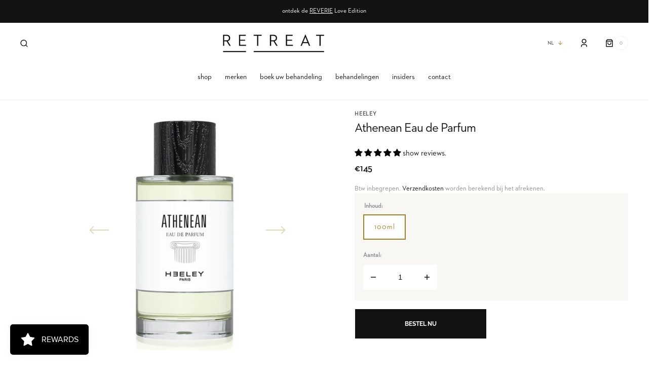

--- FILE ---
content_type: text/html; charset=utf-8
request_url: https://www.retreat.nl/products/heeley-athenean-100ml
body_size: 68272
content:
<!doctype html>
<html
	class="no-js"
	lang="nl"
	dir="ltr"
>
	<head>
  





   <link rel="amphtml" href="https://www.retreat.nl/a/s/products/heeley-athenean-100ml">



  <meta charset="utf-8">
  <meta http-equiv="X-UA-Compatible" content="IE=edge">
  <meta name="viewport" content="width=device-width,initial-scale=1">
  <meta name="theme-color" content=""><link rel="canonical" href="/products/heeley-athenean-100ml"><link rel="preconnect" href="https://cdn.shopify.com" crossorigin>

		<script>
			const events = [
				'shopify:block:deselect',
				'shopify:block:select',
				'shopify:section:reorder',
				'shopify:section:deselect',
				'shopify:section:select',
				'shopify:section:unload',
				'shopify:section:load',
				'shopify:inspector:deactivate',
				'shopify:inspector:activate',
			];

			events.forEach(function (item, index) {
				document.addEventListener(item, function () {
					setTimeout(function () {
						if (
							!document
								.querySelectorAll("*[id^='shopify-section-template']")[0]
								.querySelector('.section-under-menu')
						) {
							killHeaderFullWide();
						}

						document
							.querySelectorAll("*[id^='shopify-section-template']")
							.forEach(function (element, index) {
								if (index !== 0) {
									element
										?.querySelector('.js-data--slideshow')
										?.classList?.remove('section-under-menu');
								}
							});

						if (document.querySelectorAll('.section-under-menu').length === 0) {
							killHeaderFullWide();
						}
					}, 0);
				});
			});

			document.addEventListener('DOMContentLoaded', function () {
				setTimeout(function () {
					if (
						!document
							.querySelectorAll("*[id^='shopify-section-template']")[0]
							.querySelector('.section-under-menu')
					) {
						killHeaderFullWide();
					}

					document
						.querySelectorAll("*[id^='shopify-section-template']")
						.forEach(function (element, index) {
							if (index !== 0) {
								element
									?.querySelector('.js-data--slideshow')
									?.classList?.remove('section-under-menu');
							}
						});

					if (document.querySelectorAll('.section-under-menu').length === 0) {
						killHeaderFullWide();
					}
				}, 0);
			});

			function killHeaderFullWide() {
				document
					.querySelector('.header-wrapper')
					.classList.remove('header-wrapper--under-menu-full');
			}
		</script><link
				rel="icon"
				type="image/png"
				href="//www.retreat.nl/cdn/shop/files/Schermafbeelding_2026-01-25_133733.png?crop=center&height=32&v=1769344669&width=32"
			><link rel="preconnect" href="https://fonts.shopifycdn.com" crossorigin><title>
Athenean Eau de Parfum
 &ndash; RETREAT</title>

<meta name="description" content="Parfum van de goden.  Volgens de oude Griekse mythologie werd de eerste vijgenboom gemaakt toen de opstandige Sykeus in deze boom werd veranderd door zijn moeder, Gaia, godin van de aarde, hem reddend van de toorn van Zeus. &#39;Athenean&#39; is een bewerking van &#39;Figuier&#39;, een van de eerdere parfums in de collectie van Heeley">



<meta property="og:site_name" content="RETREAT">
<meta property="og:url" content="https://www.retreat.nl/products/heeley-athenean-100ml">
<meta property="og:title" content="Athenean Eau de Parfum">
<meta property="og:type" content="product">
<meta property="og:description" content="Parfum van de goden.  Volgens de oude Griekse mythologie werd de eerste vijgenboom gemaakt toen de opstandige Sykeus in deze boom werd veranderd door zijn moeder, Gaia, godin van de aarde, hem reddend van de toorn van Zeus. &#39;Athenean&#39; is een bewerking van &#39;Figuier&#39;, een van de eerdere parfums in de collectie van Heeley"><meta property="og:image" content="http://www.retreat.nl/cdn/shop/products/3700490501205.jpg?v=1647076111">
  <meta property="og:image:secure_url" content="https://www.retreat.nl/cdn/shop/products/3700490501205.jpg?v=1647076111">
  <meta property="og:image:width" content="680">
  <meta property="og:image:height" content="680"><meta property="og:price:amount" content="145">
  <meta property="og:price:currency" content="EUR"><meta name="twitter:card" content="summary_large_image">
<meta name="twitter:title" content="Athenean Eau de Parfum">
<meta name="twitter:description" content="Parfum van de goden.  Volgens de oude Griekse mythologie werd de eerste vijgenboom gemaakt toen de opstandige Sykeus in deze boom werd veranderd door zijn moeder, Gaia, godin van de aarde, hem reddend van de toorn van Zeus. &#39;Athenean&#39; is een bewerking van &#39;Figuier&#39;, een van de eerdere parfums in de collectie van Heeley">


		<script src="//www.retreat.nl/cdn/shop/t/41/assets/constants.js?v=57430444635880596041752142504" defer="defer"></script>
		<script src="//www.retreat.nl/cdn/shop/t/41/assets/pubsub.js?v=2921868252632587581752142504" defer="defer"></script>
		<script src="//www.retreat.nl/cdn/shop/t/41/assets/global.js?v=21839257431565015961752153556" defer="defer"></script>

		<script>window.performance && window.performance.mark && window.performance.mark('shopify.content_for_header.start');</script><meta name="google-site-verification" content="llS7OMRTTObr1oucNW5aMmJBiNTQwBSLBzeJoXvvxfw">
<meta name="google-site-verification" content="nSsSURkg9_4ZrZkEJZe68Bqiq7d7HEQVJac1jgSTRWE">
<meta name="google-site-verification" content="MIz7jB1e53JxwknmV17fJahdE_Y_5D4kYDKUYT-xUks">
<meta name="facebook-domain-verification" content="pguax90wbyio57lzdiaxw3p920ftfl">
<meta name="facebook-domain-verification" content="h8k8ep6yh3228gpg26nzv5oo49awni">
<meta id="shopify-digital-wallet" name="shopify-digital-wallet" content="/60519317745/digital_wallets/dialog">
<meta name="shopify-checkout-api-token" content="45b0b0e60809b2f3c3c6472d846e60dd">
<meta id="in-context-paypal-metadata" data-shop-id="60519317745" data-venmo-supported="false" data-environment="production" data-locale="nl_NL" data-paypal-v4="true" data-currency="EUR">
<link rel="alternate" hreflang="x-default" href="https://www.retreat.nl/products/heeley-athenean-100ml">
<link rel="alternate" hreflang="nl" href="https://www.retreat.nl/products/heeley-athenean-100ml">
<link rel="alternate" hreflang="en" href="https://www.retreat.nl/en/products/heeley-athenean-100ml">
<link rel="alternate" hreflang="fr" href="https://www.retreat.nl/fr/products/heeley-athenean-100ml">
<link rel="alternate" type="application/json+oembed" href="https://www.retreat.nl/products/heeley-athenean-100ml.oembed">
<script async="async" src="/checkouts/internal/preloads.js?locale=nl-NL"></script>
<link rel="preconnect" href="https://shop.app" crossorigin="anonymous">
<script async="async" src="https://shop.app/checkouts/internal/preloads.js?locale=nl-NL&shop_id=60519317745" crossorigin="anonymous"></script>
<script id="apple-pay-shop-capabilities" type="application/json">{"shopId":60519317745,"countryCode":"NL","currencyCode":"EUR","merchantCapabilities":["supports3DS"],"merchantId":"gid:\/\/shopify\/Shop\/60519317745","merchantName":"RETREAT","requiredBillingContactFields":["postalAddress","email","phone"],"requiredShippingContactFields":["postalAddress","email","phone"],"shippingType":"shipping","supportedNetworks":["visa","maestro","masterCard","amex"],"total":{"type":"pending","label":"RETREAT","amount":"1.00"},"shopifyPaymentsEnabled":true,"supportsSubscriptions":true}</script>
<script id="shopify-features" type="application/json">{"accessToken":"45b0b0e60809b2f3c3c6472d846e60dd","betas":["rich-media-storefront-analytics"],"domain":"www.retreat.nl","predictiveSearch":true,"shopId":60519317745,"locale":"nl"}</script>
<script>var Shopify = Shopify || {};
Shopify.shop = "retreatrotterdam.myshopify.com";
Shopify.locale = "nl";
Shopify.currency = {"active":"EUR","rate":"1.0"};
Shopify.country = "NL";
Shopify.theme = {"name":"Retreat 2.4 [updated]","id":184617304399,"schema_name":"Sydney","schema_version":"1.2.1","theme_store_id":2117,"role":"main"};
Shopify.theme.handle = "null";
Shopify.theme.style = {"id":null,"handle":null};
Shopify.cdnHost = "www.retreat.nl/cdn";
Shopify.routes = Shopify.routes || {};
Shopify.routes.root = "/";</script>
<script type="module">!function(o){(o.Shopify=o.Shopify||{}).modules=!0}(window);</script>
<script>!function(o){function n(){var o=[];function n(){o.push(Array.prototype.slice.apply(arguments))}return n.q=o,n}var t=o.Shopify=o.Shopify||{};t.loadFeatures=n(),t.autoloadFeatures=n()}(window);</script>
<script>
  window.ShopifyPay = window.ShopifyPay || {};
  window.ShopifyPay.apiHost = "shop.app\/pay";
  window.ShopifyPay.redirectState = null;
</script>
<script id="shop-js-analytics" type="application/json">{"pageType":"product"}</script>
<script defer="defer" async type="module" src="//www.retreat.nl/cdn/shopifycloud/shop-js/modules/v2/client.init-shop-cart-sync_vOV-a8uK.nl.esm.js"></script>
<script defer="defer" async type="module" src="//www.retreat.nl/cdn/shopifycloud/shop-js/modules/v2/chunk.common_CJhj07vB.esm.js"></script>
<script defer="defer" async type="module" src="//www.retreat.nl/cdn/shopifycloud/shop-js/modules/v2/chunk.modal_CUgVXUZf.esm.js"></script>
<script type="module">
  await import("//www.retreat.nl/cdn/shopifycloud/shop-js/modules/v2/client.init-shop-cart-sync_vOV-a8uK.nl.esm.js");
await import("//www.retreat.nl/cdn/shopifycloud/shop-js/modules/v2/chunk.common_CJhj07vB.esm.js");
await import("//www.retreat.nl/cdn/shopifycloud/shop-js/modules/v2/chunk.modal_CUgVXUZf.esm.js");

  window.Shopify.SignInWithShop?.initShopCartSync?.({"fedCMEnabled":true,"windoidEnabled":true});

</script>
<script>
  window.Shopify = window.Shopify || {};
  if (!window.Shopify.featureAssets) window.Shopify.featureAssets = {};
  window.Shopify.featureAssets['shop-js'] = {"shop-cart-sync":["modules/v2/client.shop-cart-sync_BXFoCcTc.nl.esm.js","modules/v2/chunk.common_CJhj07vB.esm.js","modules/v2/chunk.modal_CUgVXUZf.esm.js"],"init-fed-cm":["modules/v2/client.init-fed-cm_BrMTCua_.nl.esm.js","modules/v2/chunk.common_CJhj07vB.esm.js","modules/v2/chunk.modal_CUgVXUZf.esm.js"],"init-shop-email-lookup-coordinator":["modules/v2/client.init-shop-email-lookup-coordinator_BNYBSeU_.nl.esm.js","modules/v2/chunk.common_CJhj07vB.esm.js","modules/v2/chunk.modal_CUgVXUZf.esm.js"],"init-windoid":["modules/v2/client.init-windoid_CWCaoIdT.nl.esm.js","modules/v2/chunk.common_CJhj07vB.esm.js","modules/v2/chunk.modal_CUgVXUZf.esm.js"],"shop-button":["modules/v2/client.shop-button_DHPWWyFt.nl.esm.js","modules/v2/chunk.common_CJhj07vB.esm.js","modules/v2/chunk.modal_CUgVXUZf.esm.js"],"shop-cash-offers":["modules/v2/client.shop-cash-offers_DkrRGug0.nl.esm.js","modules/v2/chunk.common_CJhj07vB.esm.js","modules/v2/chunk.modal_CUgVXUZf.esm.js"],"shop-toast-manager":["modules/v2/client.shop-toast-manager_gEGA2pId.nl.esm.js","modules/v2/chunk.common_CJhj07vB.esm.js","modules/v2/chunk.modal_CUgVXUZf.esm.js"],"init-shop-cart-sync":["modules/v2/client.init-shop-cart-sync_vOV-a8uK.nl.esm.js","modules/v2/chunk.common_CJhj07vB.esm.js","modules/v2/chunk.modal_CUgVXUZf.esm.js"],"init-customer-accounts-sign-up":["modules/v2/client.init-customer-accounts-sign-up_DgkqQ-gA.nl.esm.js","modules/v2/client.shop-login-button_Cfex_xfE.nl.esm.js","modules/v2/chunk.common_CJhj07vB.esm.js","modules/v2/chunk.modal_CUgVXUZf.esm.js"],"pay-button":["modules/v2/client.pay-button_C5ffEwyD.nl.esm.js","modules/v2/chunk.common_CJhj07vB.esm.js","modules/v2/chunk.modal_CUgVXUZf.esm.js"],"init-customer-accounts":["modules/v2/client.init-customer-accounts_BXXDvmMv.nl.esm.js","modules/v2/client.shop-login-button_Cfex_xfE.nl.esm.js","modules/v2/chunk.common_CJhj07vB.esm.js","modules/v2/chunk.modal_CUgVXUZf.esm.js"],"avatar":["modules/v2/client.avatar_BTnouDA3.nl.esm.js"],"init-shop-for-new-customer-accounts":["modules/v2/client.init-shop-for-new-customer-accounts_BNCHBxRp.nl.esm.js","modules/v2/client.shop-login-button_Cfex_xfE.nl.esm.js","modules/v2/chunk.common_CJhj07vB.esm.js","modules/v2/chunk.modal_CUgVXUZf.esm.js"],"shop-follow-button":["modules/v2/client.shop-follow-button_BBFyycLo.nl.esm.js","modules/v2/chunk.common_CJhj07vB.esm.js","modules/v2/chunk.modal_CUgVXUZf.esm.js"],"checkout-modal":["modules/v2/client.checkout-modal_CAl1mkDZ.nl.esm.js","modules/v2/chunk.common_CJhj07vB.esm.js","modules/v2/chunk.modal_CUgVXUZf.esm.js"],"shop-login-button":["modules/v2/client.shop-login-button_Cfex_xfE.nl.esm.js","modules/v2/chunk.common_CJhj07vB.esm.js","modules/v2/chunk.modal_CUgVXUZf.esm.js"],"lead-capture":["modules/v2/client.lead-capture_Drczia_q.nl.esm.js","modules/v2/chunk.common_CJhj07vB.esm.js","modules/v2/chunk.modal_CUgVXUZf.esm.js"],"shop-login":["modules/v2/client.shop-login_WnrjWA38.nl.esm.js","modules/v2/chunk.common_CJhj07vB.esm.js","modules/v2/chunk.modal_CUgVXUZf.esm.js"],"payment-terms":["modules/v2/client.payment-terms_CJxlri54.nl.esm.js","modules/v2/chunk.common_CJhj07vB.esm.js","modules/v2/chunk.modal_CUgVXUZf.esm.js"]};
</script>
<script>(function() {
  var isLoaded = false;
  function asyncLoad() {
    if (isLoaded) return;
    isLoaded = true;
    var urls = ["https:\/\/chimpstatic.com\/mcjs-connected\/js\/users\/9b4e06bda5fed8b845e363855\/b5943f233460fe320383fd3fd.js?shop=retreatrotterdam.myshopify.com","\/\/cdn.shopify.com\/proxy\/a68bd2aa7e9afec867ec0b1dfa0cf259b3dc6892599b6adef680297276945c7c\/shopify-script-tags.s3.eu-west-1.amazonaws.com\/smartseo\/instantpage.js?shop=retreatrotterdam.myshopify.com\u0026sp-cache-control=cHVibGljLCBtYXgtYWdlPTkwMA"];
    for (var i = 0; i < urls.length; i++) {
      var s = document.createElement('script');
      s.type = 'text/javascript';
      s.async = true;
      s.src = urls[i];
      var x = document.getElementsByTagName('script')[0];
      x.parentNode.insertBefore(s, x);
    }
  };
  if(window.attachEvent) {
    window.attachEvent('onload', asyncLoad);
  } else {
    window.addEventListener('load', asyncLoad, false);
  }
})();</script>
<script id="__st">var __st={"a":60519317745,"offset":3600,"reqid":"4dff3fb9-4f5a-4f09-a3f3-fcc581adc212-1769754551","pageurl":"www.retreat.nl\/products\/heeley-athenean-100ml","u":"e3e8c83243f0","p":"product","rtyp":"product","rid":7597406224625};</script>
<script>window.ShopifyPaypalV4VisibilityTracking = true;</script>
<script id="captcha-bootstrap">!function(){'use strict';const t='contact',e='account',n='new_comment',o=[[t,t],['blogs',n],['comments',n],[t,'customer']],c=[[e,'customer_login'],[e,'guest_login'],[e,'recover_customer_password'],[e,'create_customer']],r=t=>t.map((([t,e])=>`form[action*='/${t}']:not([data-nocaptcha='true']) input[name='form_type'][value='${e}']`)).join(','),a=t=>()=>t?[...document.querySelectorAll(t)].map((t=>t.form)):[];function s(){const t=[...o],e=r(t);return a(e)}const i='password',u='form_key',d=['recaptcha-v3-token','g-recaptcha-response','h-captcha-response',i],f=()=>{try{return window.sessionStorage}catch{return}},m='__shopify_v',_=t=>t.elements[u];function p(t,e,n=!1){try{const o=window.sessionStorage,c=JSON.parse(o.getItem(e)),{data:r}=function(t){const{data:e,action:n}=t;return t[m]||n?{data:e,action:n}:{data:t,action:n}}(c);for(const[e,n]of Object.entries(r))t.elements[e]&&(t.elements[e].value=n);n&&o.removeItem(e)}catch(o){console.error('form repopulation failed',{error:o})}}const l='form_type',E='cptcha';function T(t){t.dataset[E]=!0}const w=window,h=w.document,L='Shopify',v='ce_forms',y='captcha';let A=!1;((t,e)=>{const n=(g='f06e6c50-85a8-45c8-87d0-21a2b65856fe',I='https://cdn.shopify.com/shopifycloud/storefront-forms-hcaptcha/ce_storefront_forms_captcha_hcaptcha.v1.5.2.iife.js',D={infoText:'Beschermd door hCaptcha',privacyText:'Privacy',termsText:'Voorwaarden'},(t,e,n)=>{const o=w[L][v],c=o.bindForm;if(c)return c(t,g,e,D).then(n);var r;o.q.push([[t,g,e,D],n]),r=I,A||(h.body.append(Object.assign(h.createElement('script'),{id:'captcha-provider',async:!0,src:r})),A=!0)});var g,I,D;w[L]=w[L]||{},w[L][v]=w[L][v]||{},w[L][v].q=[],w[L][y]=w[L][y]||{},w[L][y].protect=function(t,e){n(t,void 0,e),T(t)},Object.freeze(w[L][y]),function(t,e,n,w,h,L){const[v,y,A,g]=function(t,e,n){const i=e?o:[],u=t?c:[],d=[...i,...u],f=r(d),m=r(i),_=r(d.filter((([t,e])=>n.includes(e))));return[a(f),a(m),a(_),s()]}(w,h,L),I=t=>{const e=t.target;return e instanceof HTMLFormElement?e:e&&e.form},D=t=>v().includes(t);t.addEventListener('submit',(t=>{const e=I(t);if(!e)return;const n=D(e)&&!e.dataset.hcaptchaBound&&!e.dataset.recaptchaBound,o=_(e),c=g().includes(e)&&(!o||!o.value);(n||c)&&t.preventDefault(),c&&!n&&(function(t){try{if(!f())return;!function(t){const e=f();if(!e)return;const n=_(t);if(!n)return;const o=n.value;o&&e.removeItem(o)}(t);const e=Array.from(Array(32),(()=>Math.random().toString(36)[2])).join('');!function(t,e){_(t)||t.append(Object.assign(document.createElement('input'),{type:'hidden',name:u})),t.elements[u].value=e}(t,e),function(t,e){const n=f();if(!n)return;const o=[...t.querySelectorAll(`input[type='${i}']`)].map((({name:t})=>t)),c=[...d,...o],r={};for(const[a,s]of new FormData(t).entries())c.includes(a)||(r[a]=s);n.setItem(e,JSON.stringify({[m]:1,action:t.action,data:r}))}(t,e)}catch(e){console.error('failed to persist form',e)}}(e),e.submit())}));const S=(t,e)=>{t&&!t.dataset[E]&&(n(t,e.some((e=>e===t))),T(t))};for(const o of['focusin','change'])t.addEventListener(o,(t=>{const e=I(t);D(e)&&S(e,y())}));const B=e.get('form_key'),M=e.get(l),P=B&&M;t.addEventListener('DOMContentLoaded',(()=>{const t=y();if(P)for(const e of t)e.elements[l].value===M&&p(e,B);[...new Set([...A(),...v().filter((t=>'true'===t.dataset.shopifyCaptcha))])].forEach((e=>S(e,t)))}))}(h,new URLSearchParams(w.location.search),n,t,e,['guest_login'])})(!0,!0)}();</script>
<script integrity="sha256-4kQ18oKyAcykRKYeNunJcIwy7WH5gtpwJnB7kiuLZ1E=" data-source-attribution="shopify.loadfeatures" defer="defer" src="//www.retreat.nl/cdn/shopifycloud/storefront/assets/storefront/load_feature-a0a9edcb.js" crossorigin="anonymous"></script>
<script crossorigin="anonymous" defer="defer" src="//www.retreat.nl/cdn/shopifycloud/storefront/assets/shopify_pay/storefront-65b4c6d7.js?v=20250812"></script>
<script data-source-attribution="shopify.dynamic_checkout.dynamic.init">var Shopify=Shopify||{};Shopify.PaymentButton=Shopify.PaymentButton||{isStorefrontPortableWallets:!0,init:function(){window.Shopify.PaymentButton.init=function(){};var t=document.createElement("script");t.src="https://www.retreat.nl/cdn/shopifycloud/portable-wallets/latest/portable-wallets.nl.js",t.type="module",document.head.appendChild(t)}};
</script>
<script data-source-attribution="shopify.dynamic_checkout.buyer_consent">
  function portableWalletsHideBuyerConsent(e){var t=document.getElementById("shopify-buyer-consent"),n=document.getElementById("shopify-subscription-policy-button");t&&n&&(t.classList.add("hidden"),t.setAttribute("aria-hidden","true"),n.removeEventListener("click",e))}function portableWalletsShowBuyerConsent(e){var t=document.getElementById("shopify-buyer-consent"),n=document.getElementById("shopify-subscription-policy-button");t&&n&&(t.classList.remove("hidden"),t.removeAttribute("aria-hidden"),n.addEventListener("click",e))}window.Shopify?.PaymentButton&&(window.Shopify.PaymentButton.hideBuyerConsent=portableWalletsHideBuyerConsent,window.Shopify.PaymentButton.showBuyerConsent=portableWalletsShowBuyerConsent);
</script>
<script data-source-attribution="shopify.dynamic_checkout.cart.bootstrap">document.addEventListener("DOMContentLoaded",(function(){function t(){return document.querySelector("shopify-accelerated-checkout-cart, shopify-accelerated-checkout")}if(t())Shopify.PaymentButton.init();else{new MutationObserver((function(e,n){t()&&(Shopify.PaymentButton.init(),n.disconnect())})).observe(document.body,{childList:!0,subtree:!0})}}));
</script>
<script id='scb4127' type='text/javascript' async='' src='https://www.retreat.nl/cdn/shopifycloud/privacy-banner/storefront-banner.js'></script><link id="shopify-accelerated-checkout-styles" rel="stylesheet" media="screen" href="https://www.retreat.nl/cdn/shopifycloud/portable-wallets/latest/accelerated-checkout-backwards-compat.css" crossorigin="anonymous">
<style id="shopify-accelerated-checkout-cart">
        #shopify-buyer-consent {
  margin-top: 1em;
  display: inline-block;
  width: 100%;
}

#shopify-buyer-consent.hidden {
  display: none;
}

#shopify-subscription-policy-button {
  background: none;
  border: none;
  padding: 0;
  text-decoration: underline;
  font-size: inherit;
  cursor: pointer;
}

#shopify-subscription-policy-button::before {
  box-shadow: none;
}

      </style>
<script id="sections-script" data-sections="main-product,product-recommendations,header,footer" defer="defer" src="//www.retreat.nl/cdn/shop/t/41/compiled_assets/scripts.js?v=12786"></script>
<script>window.performance && window.performance.mark && window.performance.mark('shopify.content_for_header.end');</script>


		<style data-shopify>
			  @font-face {
  font-family: Raleway;
  font-weight: 400;
  font-style: normal;
  font-display: swap;
  src: url("//www.retreat.nl/cdn/fonts/raleway/raleway_n4.2c76ddd103ff0f30b1230f13e160330ff8b2c68a.woff2") format("woff2"),
       url("//www.retreat.nl/cdn/fonts/raleway/raleway_n4.c057757dddc39994ad5d9c9f58e7c2c2a72359a9.woff") format("woff");
}

			  @font-face {
  font-family: Raleway;
  font-weight: 400;
  font-style: normal;
  font-display: swap;
  src: url("//www.retreat.nl/cdn/fonts/raleway/raleway_n4.2c76ddd103ff0f30b1230f13e160330ff8b2c68a.woff2") format("woff2"),
       url("//www.retreat.nl/cdn/fonts/raleway/raleway_n4.c057757dddc39994ad5d9c9f58e7c2c2a72359a9.woff") format("woff");
}

			  @font-face {
  font-family: Raleway;
  font-weight: 400;
  font-style: normal;
  font-display: swap;
  src: url("//www.retreat.nl/cdn/fonts/raleway/raleway_n4.2c76ddd103ff0f30b1230f13e160330ff8b2c68a.woff2") format("woff2"),
       url("//www.retreat.nl/cdn/fonts/raleway/raleway_n4.c057757dddc39994ad5d9c9f58e7c2c2a72359a9.woff") format("woff");
}

			  @font-face {
  font-family: Raleway;
  font-weight: 700;
  font-style: normal;
  font-display: swap;
  src: url("//www.retreat.nl/cdn/fonts/raleway/raleway_n7.740cf9e1e4566800071db82eeca3cca45f43ba63.woff2") format("woff2"),
       url("//www.retreat.nl/cdn/fonts/raleway/raleway_n7.84943791ecde186400af8db54cf3b5b5e5049a8f.woff") format("woff");
}

			  @font-face {
  font-family: Raleway;
  font-weight: 400;
  font-style: normal;
  font-display: swap;
  src: url("//www.retreat.nl/cdn/fonts/raleway/raleway_n4.2c76ddd103ff0f30b1230f13e160330ff8b2c68a.woff2") format("woff2"),
       url("//www.retreat.nl/cdn/fonts/raleway/raleway_n4.c057757dddc39994ad5d9c9f58e7c2c2a72359a9.woff") format("woff");
}

			  @font-face {
  font-family: Raleway;
  font-weight: 400;
  font-style: normal;
  font-display: swap;
  src: url("//www.retreat.nl/cdn/fonts/raleway/raleway_n4.2c76ddd103ff0f30b1230f13e160330ff8b2c68a.woff2") format("woff2"),
       url("//www.retreat.nl/cdn/fonts/raleway/raleway_n4.c057757dddc39994ad5d9c9f58e7c2c2a72359a9.woff") format("woff");
}

			  @font-face {
  font-family: Raleway;
  font-weight: 500;
  font-style: normal;
  font-display: swap;
  src: url("//www.retreat.nl/cdn/fonts/raleway/raleway_n5.0f898fcb9d16ae9a622ce7e706bb26c4a01b5028.woff2") format("woff2"),
       url("//www.retreat.nl/cdn/fonts/raleway/raleway_n5.c754eb57a4de1b66b11f20a04a7e3f1462e000f4.woff") format("woff");
}

			  @font-face {
  font-family: Raleway;
  font-weight: 500;
  font-style: normal;
  font-display: swap;
  src: url("//www.retreat.nl/cdn/fonts/raleway/raleway_n5.0f898fcb9d16ae9a622ce7e706bb26c4a01b5028.woff2") format("woff2"),
       url("//www.retreat.nl/cdn/fonts/raleway/raleway_n5.c754eb57a4de1b66b11f20a04a7e3f1462e000f4.woff") format("woff");
}

			 @font-face {
  font-family: Raleway;
  font-weight: 400;
  font-style: normal;
  font-display: swap;
  src: url("//www.retreat.nl/cdn/fonts/raleway/raleway_n4.2c76ddd103ff0f30b1230f13e160330ff8b2c68a.woff2") format("woff2"),
       url("//www.retreat.nl/cdn/fonts/raleway/raleway_n4.c057757dddc39994ad5d9c9f58e7c2c2a72359a9.woff") format("woff");
}

			 @font-face {
  font-family: Raleway;
  font-weight: 400;
  font-style: normal;
  font-display: swap;
  src: url("//www.retreat.nl/cdn/fonts/raleway/raleway_n4.2c76ddd103ff0f30b1230f13e160330ff8b2c68a.woff2") format("woff2"),
       url("//www.retreat.nl/cdn/fonts/raleway/raleway_n4.c057757dddc39994ad5d9c9f58e7c2c2a72359a9.woff") format("woff");
}

			  @font-face {
  font-family: Raleway;
  font-weight: 300;
  font-style: normal;
  font-display: swap;
  src: url("//www.retreat.nl/cdn/fonts/raleway/raleway_n3.8b41f9f76b3ea43a64923d0e171aec8d8d64ca51.woff2") format("woff2"),
       url("//www.retreat.nl/cdn/fonts/raleway/raleway_n3.0f52cef63575e7aefb853e37056ce58cecface1a.woff") format("woff");
}

			  @font-face {
  font-family: Raleway;
  font-weight: 400;
  font-style: normal;
  font-display: swap;
  src: url("//www.retreat.nl/cdn/fonts/raleway/raleway_n4.2c76ddd103ff0f30b1230f13e160330ff8b2c68a.woff2") format("woff2"),
       url("//www.retreat.nl/cdn/fonts/raleway/raleway_n4.c057757dddc39994ad5d9c9f58e7c2c2a72359a9.woff") format("woff");
}

			 @font-face {
  font-family: Raleway;
  font-weight: 500;
  font-style: normal;
  font-display: swap;
  src: url("//www.retreat.nl/cdn/fonts/raleway/raleway_n5.0f898fcb9d16ae9a622ce7e706bb26c4a01b5028.woff2") format("woff2"),
       url("//www.retreat.nl/cdn/fonts/raleway/raleway_n5.c754eb57a4de1b66b11f20a04a7e3f1462e000f4.woff") format("woff");
}

			  @font-face {
  font-family: Raleway;
  font-weight: 700;
  font-style: normal;
  font-display: swap;
  src: url("//www.retreat.nl/cdn/fonts/raleway/raleway_n7.740cf9e1e4566800071db82eeca3cca45f43ba63.woff2") format("woff2"),
       url("//www.retreat.nl/cdn/fonts/raleway/raleway_n7.84943791ecde186400af8db54cf3b5b5e5049a8f.woff") format("woff");
}

			  @font-face {
  font-family: Raleway;
  font-weight: 400;
  font-style: italic;
  font-display: swap;
  src: url("//www.retreat.nl/cdn/fonts/raleway/raleway_i4.aaa73a72f55a5e60da3e9a082717e1ed8f22f0a2.woff2") format("woff2"),
       url("//www.retreat.nl/cdn/fonts/raleway/raleway_i4.650670cc243082f8988ecc5576b6d613cfd5a8ee.woff") format("woff");
}

			  @font-face {
  font-family: Raleway;
  font-weight: 400;
  font-style: italic;
  font-display: swap;
  src: url("//www.retreat.nl/cdn/fonts/raleway/raleway_i4.aaa73a72f55a5e60da3e9a082717e1ed8f22f0a2.woff2") format("woff2"),
       url("//www.retreat.nl/cdn/fonts/raleway/raleway_i4.650670cc243082f8988ecc5576b6d613cfd5a8ee.woff") format("woff");
}

			  @font-face {
  font-family: Raleway;
  font-weight: 700;
  font-style: italic;
  font-display: swap;
  src: url("//www.retreat.nl/cdn/fonts/raleway/raleway_i7.6d68e3c55f3382a6b4f1173686f538d89ce56dbc.woff2") format("woff2"),
       url("//www.retreat.nl/cdn/fonts/raleway/raleway_i7.ed82a5a5951418ec5b6b0a5010cb65216574b2bd.woff") format("woff");
}


			  :root {

			  --font-body-family: 'Neutra Text Book', sans-serif;
			  --font-body-style: normal;
			  --font-body-weight: 400;

			  --font-body-size: 15px;
			  --font-body-line-height: 1.3;
			  --font-secondary-text: 14px;

			 	--font-heading-family: 'Neutra Slab Text Book', sans-serif;
			  --font-heading-style: normal;
			  --font-heading-weight: 400;
			  --font-heading-letter-spacing: 0em;
			  --font-heading-line-height: 1.1;

			  --font-subtitle-family: 'Neutra Text Demi', sans-serif;
			  --font-subtitle-style: normal;
			  --font-subtitle-weight: 400;
			  --font-subtitle-text-transform: uppercase;
			  --font-subtitle-size: 13px;

			  --font-heading-h1-size: 50px;
			  --font-heading-h2-size: 30px;
			  --font-heading-h3-size: 29px;
			  --font-heading-h4-size: 25px;
			  --font-heading-h5-size: 22px;
			  --font-heading-h6-size: 16px;

			  --font-heading-card-family: 'Neutra Slab Text Book', sans-serif;
			  --font-heading-card-style: normal;
			  --font-heading-card-weight: 400;
			  --font-text-card-family: 'Neutra Text Book', sans-serif;
			  --font-text-card-style: normal;
			  --font-text-card-weight: 400;

			  --font-heading-card-size: 20px;
			  --font-text-card-size: 14px;

			  --font-button-family: 'Neutra Text Demi', sans-serif;
			  --font-button-style: normal;
			  --font-button-weight: 700;
			  --font-button-text-transform: uppercase;

			  --font-button-family: Raleway, sans-serif;
			  --font-button-style: normal;
			  --font-button-weight: 700;
			  --font-button-text-transform: uppercase;
			  --font-button-letter-spacing: -0.01em;
			  --font-subtitle-letter-spacing: 0.06em;

			  --font-header-menu-family: 'Neutra Text Book', sans-serif;
			  --font-header-menu-style: normal;
			  --font-header-menu-weight: 500;
			 --font-header-menu-link-size: 14px;
			  --font-header-menu-text-transform: lowercase;

			  --font-footer-menu-family: 'Neutra Text Book', sans-serif;
			  --font-footer-menu-style: normal;
			  --font-footer-menu-weight: 500;
			  --font-footer-link-size: 14px;
			  --font-footer-bottom-link-size: 14px;

			--font-popups-heading-family: 'Neutra Slab Text Book', sans-serif;
			--font-popups-heading-style: normal;
			--font-popups-heading-weight: 400;
			--font-popups-text-family: 'Neutra Text Book', sans-serif;
			--font-popups-text-style: normal;
			--font-popups-text-weight: 400;
			--font-popup-heading-size: 30px;
			--font-popup-text-size: 14px;
			--font-notification-heading-size: 30px;
			--font-notification-text-size: 14px;

			  --color-base-text: 18, 18, 18;
			  --color-base-text-default: 18, 18, 18;
			  --color-secondary-text: 143, 143, 143;
			  --color-subheading: 255, 255, 255;
			  --color-title-text: 18, 18, 18;

			  --color-base-text-dark: , , ;
			  --color-title-text-dark: , , ;

			  --color-base-background-1: 255, 255, 255;
			  --color-base-background-2: 249, 247, 244;
			  --color-base-background-5: 255, 255, 255;
			  --color-base-background-3: 18, 18, 18;
			  --color-base-background-4: 18, 18, 18;

			  --color-announcement-bar-background-1: 18, 18, 18;
			  --color-announcement-bar-background-2: 249, 247, 244;

			 --color-header-background: 255, 255, 255;

			  --color-base-solid-button-labels: 255, 255, 255;
			  --color-base-button-background: 159, 130, 33;
			  --color-base-outline-button-labels: 18, 18, 18;
			  --color-secondary-button-labels: 255, 255, 255;
			  --color-tertiary-button-labels: 159, 130, 33;
			  --color-tertiary-button-background: , , ;
			  --payment-terms-background-color: #ffffff;
			  --color-overlay-background: 0, 0, 0;
			  --color-accent: 159, 130, 33;
			  --color-accent-default: 159, 130, 33;

			  --color-base-background-input: 255, 255, 255;

			  --color-base-border-input: 193, 193, 193;
			  --color-hover-border-input: 18, 18, 18;

			  --color-badge-icon: 18, 18, 18;
			  --color-background-badge-icon: 255, 255, 255;
			  --color-border: 243, 243, 243;
			  --color-background-card: 18, 18, 18
			  }

			  *,
			  *::before,
			  *::after {
			  box-sizing: inherit;
			  }

			  html {
			  box-sizing: border-box;
			  font-size: 10px;
			  height: 100%;
			  }

			  body {
			  position: relative;
			  display: grid;
			  grid-template-rows: auto auto 1fr auto;
			  grid-template-columns: 100%;
			  min-height: 100%;
			  margin: 0;
			  font-size: var(--font-body-size);
			  font-family: var(--font-body-family);
			  font-style: var(--font-body-style);
			  font-weight: var(--font-body-weight);
			  line-height: var(--font-body-line-height);
			  overflow-x: hidden;
			  }
		</style>
		<link href="//www.retreat.nl/cdn/shop/t/41/assets/swiper-bundle.min.css?v=67104566617031410831752142505" rel="stylesheet" type="text/css" media="all" />
		<link href="//www.retreat.nl/cdn/shop/t/41/assets/base.css?v=174423108577231072251769601114" rel="stylesheet" type="text/css" media="all" />
<link
				rel="stylesheet"
				href="//www.retreat.nl/cdn/shop/t/41/assets/component-predictive-search.css?v=124711543325614681511752142504"
				media="print"
				onload="this.media='all'"
			><link
				rel="preload"
				as="font"
				href="//www.retreat.nl/cdn/fonts/raleway/raleway_n4.2c76ddd103ff0f30b1230f13e160330ff8b2c68a.woff2"
				type="font/woff2"
				crossorigin
			><link
				rel="preload"
				as="font"
				href="//www.retreat.nl/cdn/fonts/raleway/raleway_n4.2c76ddd103ff0f30b1230f13e160330ff8b2c68a.woff2"
				type="font/woff2"
				crossorigin
			><script>
			document.documentElement.className =
				document.documentElement.className.replace('no-js', 'js');
			if (Shopify.designMode) {
				document.documentElement.classList.add('shopify-design-mode');
			}
		</script>
		<script src="//www.retreat.nl/cdn/shop/t/41/assets/jquery-3.6.0.js?v=32573363768646652941752142504" defer="defer"></script>
		<script src="//www.retreat.nl/cdn/shop/t/41/assets/popup.js?v=110370486556622095471752142504" defer="defer"></script>
		
		
			<script src="//www.retreat.nl/cdn/shop/t/41/assets/product-card.js?v=68811200748435373071752142504" defer="defer"></script>
		
		<script
			src="//www.retreat.nl/cdn/shop/t/41/assets/swiper-bundle.min.js?v=59665753948720967221752142505"
			defer="defer"
		></script>
		<script src="//www.retreat.nl/cdn/shop/t/41/assets/jarallax.js?v=93128699462010326281752142504" defer="defer"></script>
		<script
			src="//www.retreat.nl/cdn/shop/t/41/assets/jarallax-video.min.js?v=155869405244917713301752142504"
			defer="defer"
		></script>
		<script src="//www.retreat.nl/cdn/shop/t/41/assets/rellax.min.js?v=98552639405515042581752142505" defer="defer"></script>
		<script src="//www.retreat.nl/cdn/shop/t/41/assets/gsap.min.js?v=57589129105320572601752142504" defer="defer"></script>
		<script src="//www.retreat.nl/cdn/shop/t/41/assets/split-type.js?v=120366266086175973741752142505" defer="defer"></script>

		<script src="//www.retreat.nl/cdn/shop/t/41/assets/image-parallax.js?v=93597832101404027351752142504" defer="defer"></script>

		<script
			src="//www.retreat.nl/cdn/shop/t/41/assets/section-instagram-slider.js?v=86104284684003784821752142505"
			defer="defer"
		></script>
		<script
			src="//www.retreat.nl/cdn/shop/t/41/assets/ScrollTrigger.min.js?v=172410024157382806541752142505"
			defer="defer"
		></script>
		<script
			src="//www.retreat.nl/cdn/shop/t/41/assets/jquery.marquee.min.js?v=98632651530648313041752142504"
			defer="defer"
		></script>
	<!-- BEGIN app block: shopify://apps/smart-seo/blocks/smartseo/7b0a6064-ca2e-4392-9a1d-8c43c942357b --><meta name="smart-seo-integrated" content="true" /><!-- metatagsSavedToSEOFields: true --><!-- BEGIN app snippet: smartseo.custom.schemas.jsonld --><!-- END app snippet --><!-- BEGIN app snippet: smartseo.product.jsonld -->


<!--JSON-LD data generated by Smart SEO-->
<script type="application/ld+json">
    {
        "@context": "https://schema.org/",
        "@type":"Product",
        "productId": "3700490501205",
        "gtin13": "3700490501205",
        "url": "https://www.retreat.nl/products/heeley-athenean-100ml",
        "name": "Athenean Eau de Parfum",
        "image": "https://www.retreat.nl/cdn/shop/products/3700490501205.jpg?v=1647076111",
        "description": "Parfum van de goden. Volgens de oude Griekse mythologie werd de eerste vijgenboom gemaakt toen de opstandige Sykeus in deze boom werd veranderd door zijn moeder, Gaia, godin van de aarde, hem reddend van de toorn van Zeus. &#39;Athenean&#39; is een bewerking van &#39;Figuier&#39;, een van de eerd...",
        "brand": {
            "@type": "Brand",
            "name": "Heeley"
        },
        "mpn": "3700490501205",
        "weight": "0.2kg",
        "aggregateRating": {
            "@type": "AggregateRating",
            "description": "Judge.me Reviews",
            "ratingValue": "5.00",
            "reviewCount": "1"
        },"offers": [
                    {
                        "@type": "Offer",
                        "gtin13": "3700490501205",
                        "priceCurrency": "EUR",
                        "price": "145.00",
                        "priceValidUntil": "2026-04-30",
                        "availability": "https://schema.org/InStock",
                        "itemCondition": "https://schema.org/NewCondition",
                        "sku": "HEH-EP-ATH-100",
                        "name": "100ml",
                        "url": "https://www.retreat.nl/products/heeley-athenean-100ml?variant=56512958267727",
                        "hasMerchantReturnPolicy": [
  {
    "@type": "MerchantReturnPolicy",
    "ApplicableCountry": "NL",
    "ReturnPolicyCategory": "https://schema.org/MerchantReturnFiniteReturnWindow",
    "ReturnMethod": "https://schema.org/ReturnByMail",
    "ReturnFees": "https://schema.org/ReturnFeesCustomerResponsibility",
    "MerchantReturnDays": 14
  },
  {
    "@type": "MerchantReturnPolicy",
    "ApplicableCountry": "BE",
    "ReturnPolicyCategory": "https://schema.org/MerchantReturnFiniteReturnWindow",
    "ReturnMethod": "https://schema.org/ReturnByMail",
    "ReturnFees": "https://schema.org/ReturnFeesCustomerResponsibility",
    "MerchantReturnDays": 14
  }
],
                        "seller": {
    "@context": "https://schema.org",
    "@type": "Organization",
    "name": "RETREAT",
    "logo": "https://cdn.shopify.com/s/files/1/0605/1931/7745/files/Retreat_1961fa29-cf6f-446e-bac1-1d460b328514.jpg?v=1745493408",
    "image": "https://cdn.shopify.com/s/files/1/0605/1931/7745/files/Retreat_1961fa29-cf6f-446e-bac1-1d460b328514.jpg?v=1745493408"}
                    }
        ]}
</script><!-- END app snippet --><!-- BEGIN app snippet: smartseo.breadcrumbs.jsonld --><!--JSON-LD data generated by Smart SEO-->
<script type="application/ld+json">
    {
        "@context": "https://schema.org",
        "@type": "BreadcrumbList",
        "itemListElement": [
            {
                "@type": "ListItem",
                "position": 1,
                "item": {
                    "@type": "Website",
                    "@id": "https://www.retreat.nl",
                    "name": "Home"
                }
            },
            {
                "@type": "ListItem",
                "position": 2,
                "item": {
                    "@type": "WebPage",
                    "@id": "https://www.retreat.nl/products/heeley-athenean-100ml",
                    "name": "Athenean Eau de Parfum"
                }
            }
        ]
    }
</script><!-- END app snippet --><!-- END app block --><!-- BEGIN app block: shopify://apps/judge-me-reviews/blocks/judgeme_core/61ccd3b1-a9f2-4160-9fe9-4fec8413e5d8 --><!-- Start of Judge.me Core -->






<link rel="dns-prefetch" href="https://cdnwidget.judge.me">
<link rel="dns-prefetch" href="https://cdn.judge.me">
<link rel="dns-prefetch" href="https://cdn1.judge.me">
<link rel="dns-prefetch" href="https://api.judge.me">

<script data-cfasync='false' class='jdgm-settings-script'>window.jdgmSettings={"pagination":5,"disable_web_reviews":false,"badge_no_review_text":"no reviews.","badge_n_reviews_text":"show reviews.","badge_star_color":"#000000","hide_badge_preview_if_no_reviews":false,"badge_hide_text":false,"enforce_center_preview_badge":false,"widget_title":"Klantbeoordelingen","widget_open_form_text":"Schrijf een beoordeling","widget_close_form_text":"Beoordeling annuleren","widget_refresh_page_text":"Pagina vernieuwen","widget_summary_text":"Gebaseerd op {{ number_of_reviews }} beoordeling/beoordelingen","widget_no_review_text":"Wees de eerste om een beoordeling te schrijven","widget_name_field_text":"Weergavenaam","widget_verified_name_field_text":"Geverifieerde naam (openbaar)","widget_name_placeholder_text":"Weergavenaam","widget_required_field_error_text":"Dit veld is verplicht.","widget_email_field_text":"E-mailadres","widget_verified_email_field_text":"Geverifieerde e-mail (privé, kan niet worden bewerkt)","widget_email_placeholder_text":"Je e-mailadres","widget_email_field_error_text":"Voer een geldig e-mailadres in.","widget_rating_field_text":"Beoordeling","widget_review_title_field_text":"Titel beoordeling","widget_review_title_placeholder_text":"Geef je beoordeling een titel","widget_review_body_field_text":"Beoordeling inhoud","widget_review_body_placeholder_text":"Begin hier met schrijven...","widget_pictures_field_text":"Foto/Video (optioneel)","widget_submit_review_text":"Beoordeling indienen","widget_submit_verified_review_text":"Geverifieerde beoordeling indienen","widget_submit_success_msg_with_auto_publish":"Dank je wel! Vernieuw de pagina over een paar momenten om je beoordeling te zien. Je kunt je beoordeling verwijderen of bewerken door in te loggen bij \u003ca href='https://judge.me/login' target='_blank' rel='nofollow noopener'\u003eJudge.me\u003c/a\u003e","widget_submit_success_msg_no_auto_publish":"Dank je wel! Je beoordeling wordt gepubliceerd zodra deze is goedgekeurd door de winkelbeheerder. Je kunt je beoordeling verwijderen of bewerken door in te loggen bij \u003ca href='https://judge.me/login' target='_blank' rel='nofollow noopener'\u003eJudge.me\u003c/a\u003e","widget_show_default_reviews_out_of_total_text":"{{ n_reviews_shown }} van de {{ n_reviews }} beoordelingen worden getoond.","widget_show_all_link_text":"Toon alles","widget_show_less_link_text":"Toon minder","widget_author_said_text":"{{ reviewer_name }} zei:","widget_days_text":"{{ n }} dagen geleden","widget_weeks_text":"{{ n }} week/weken geleden","widget_months_text":"{{ n }} maand/maanden geleden","widget_years_text":"{{ n }} jaar/jaren geleden","widget_yesterday_text":"Gisteren","widget_today_text":"Vandaag","widget_replied_text":"\u003e\u003e {{ shop_name }} antwoordde:","widget_read_more_text":"Lees meer","widget_reviewer_name_as_initial":"","widget_rating_filter_color":"#fbcd0a","widget_rating_filter_see_all_text":"Bekijk alle beoordelingen","widget_sorting_most_recent_text":"Meest recent","widget_sorting_highest_rating_text":"Hoogste beoordeling","widget_sorting_lowest_rating_text":"Laagste beoordeling","widget_sorting_with_pictures_text":"Alleen foto's","widget_sorting_most_helpful_text":"Meest nuttig","widget_open_question_form_text":"Stel een vraag","widget_reviews_subtab_text":"Beoordelingen","widget_questions_subtab_text":"Vragen","widget_question_label_text":"Vraag","widget_answer_label_text":"Antwoord","widget_question_placeholder_text":"Schrijf hier je vraag","widget_submit_question_text":"Vraag indienen","widget_question_submit_success_text":"Bedankt voor je vraag! We zullen je op de hoogte stellen zodra deze is beantwoord.","widget_star_color":"#000000","verified_badge_text":"Geverifieerd","verified_badge_bg_color":"","verified_badge_text_color":"","verified_badge_placement":"left-of-reviewer-name","widget_review_max_height":"","widget_hide_border":false,"widget_social_share":false,"widget_thumb":false,"widget_review_location_show":false,"widget_location_format":"","all_reviews_include_out_of_store_products":true,"all_reviews_out_of_store_text":"(buiten de winkel)","all_reviews_pagination":100,"all_reviews_product_name_prefix_text":"over","enable_review_pictures":false,"enable_question_anwser":false,"widget_theme":"default","review_date_format":"dd/mm/yy","default_sort_method":"most-recent","widget_product_reviews_subtab_text":"Productbeoordelingen","widget_shop_reviews_subtab_text":"Winkelbeoordelingen","widget_other_products_reviews_text":"Beoordelingen voor andere producten","widget_store_reviews_subtab_text":"Winkelbeoordelingen","widget_no_store_reviews_text":"Deze winkel heeft nog geen beoordelingen","widget_web_restriction_product_reviews_text":"Dit product heeft nog geen beoordelingen","widget_no_items_text":"Geen items gevonden","widget_show_more_text":"Toon meer","widget_write_a_store_review_text":"Schrijf een winkelbeoordeling","widget_other_languages_heading":"Beoordelingen in andere talen","widget_translate_review_text":"Vertaal beoordeling naar {{ language }}","widget_translating_review_text":"Bezig met vertalen...","widget_show_original_translation_text":"Toon origineel ({{ language }})","widget_translate_review_failed_text":"Beoordeling kon niet worden vertaald.","widget_translate_review_retry_text":"Opnieuw proberen","widget_translate_review_try_again_later_text":"Probeer het later opnieuw","show_product_url_for_grouped_product":false,"widget_sorting_pictures_first_text":"Foto's eerst","show_pictures_on_all_rev_page_mobile":false,"show_pictures_on_all_rev_page_desktop":false,"floating_tab_hide_mobile_install_preference":false,"floating_tab_button_name":"★ Beoordelingen","floating_tab_title":"Laat klanten voor ons spreken","floating_tab_button_color":"","floating_tab_button_background_color":"","floating_tab_url":"","floating_tab_url_enabled":false,"floating_tab_tab_style":"text","all_reviews_text_badge_text":"Klanten beoordelen ons met {{ shop.metafields.judgeme.all_reviews_rating | round: 1 }}/5 op basis van {{ shop.metafields.judgeme.all_reviews_count }} beoordelingen.","all_reviews_text_badge_text_branded_style":"{{ shop.metafields.judgeme.all_reviews_rating | round: 1 }} van de 5 sterren op basis van {{ shop.metafields.judgeme.all_reviews_count }} beoordelingen","is_all_reviews_text_badge_a_link":false,"show_stars_for_all_reviews_text_badge":false,"all_reviews_text_badge_url":"","all_reviews_text_style":"text","all_reviews_text_color_style":"judgeme_brand_color","all_reviews_text_color":"#108474","all_reviews_text_show_jm_brand":true,"featured_carousel_show_header":true,"featured_carousel_title":"Laat klanten voor ons spreken","testimonials_carousel_title":"Klanten beoordelen ons","videos_carousel_title":"Echte klantervaringen","cards_carousel_title":"Klanten beoordelen ons","featured_carousel_count_text":"uit {{ n }} beoordelingen","featured_carousel_add_link_to_all_reviews_page":false,"featured_carousel_url":"","featured_carousel_show_images":true,"featured_carousel_autoslide_interval":5,"featured_carousel_arrows_on_the_sides":false,"featured_carousel_height":250,"featured_carousel_width":80,"featured_carousel_image_size":0,"featured_carousel_image_height":250,"featured_carousel_arrow_color":"#eeeeee","verified_count_badge_style":"vintage","verified_count_badge_orientation":"horizontal","verified_count_badge_color_style":"judgeme_brand_color","verified_count_badge_color":"#108474","is_verified_count_badge_a_link":false,"verified_count_badge_url":"","verified_count_badge_show_jm_brand":true,"widget_rating_preset_default":5,"widget_first_sub_tab":"product-reviews","widget_show_histogram":true,"widget_histogram_use_custom_color":false,"widget_pagination_use_custom_color":false,"widget_star_use_custom_color":false,"widget_verified_badge_use_custom_color":false,"widget_write_review_use_custom_color":false,"picture_reminder_submit_button":"Upload Pictures","enable_review_videos":false,"mute_video_by_default":false,"widget_sorting_videos_first_text":"Video's eerst","widget_review_pending_text":"In afwachting","featured_carousel_items_for_large_screen":3,"social_share_options_order":"Facebook,Twitter","remove_microdata_snippet":true,"disable_json_ld":false,"enable_json_ld_products":false,"preview_badge_show_question_text":false,"preview_badge_no_question_text":"Geen vragen","preview_badge_n_question_text":"{{ number_of_questions }} vraag/vragen","qa_badge_show_icon":false,"qa_badge_position":"same-row","remove_judgeme_branding":false,"widget_add_search_bar":false,"widget_search_bar_placeholder":"Zoeken","widget_sorting_verified_only_text":"Alleen geverifieerd","featured_carousel_theme":"default","featured_carousel_show_rating":true,"featured_carousel_show_title":true,"featured_carousel_show_body":true,"featured_carousel_show_date":false,"featured_carousel_show_reviewer":true,"featured_carousel_show_product":false,"featured_carousel_header_background_color":"#108474","featured_carousel_header_text_color":"#ffffff","featured_carousel_name_product_separator":"reviewed","featured_carousel_full_star_background":"#108474","featured_carousel_empty_star_background":"#dadada","featured_carousel_vertical_theme_background":"#f9fafb","featured_carousel_verified_badge_enable":true,"featured_carousel_verified_badge_color":"#108474","featured_carousel_border_style":"round","featured_carousel_review_line_length_limit":3,"featured_carousel_more_reviews_button_text":"Meer beoordelingen lezen","featured_carousel_view_product_button_text":"Product bekijken","all_reviews_page_load_reviews_on":"scroll","all_reviews_page_load_more_text":"Meer beoordelingen laden","disable_fb_tab_reviews":false,"enable_ajax_cdn_cache":false,"widget_advanced_speed_features":5,"widget_public_name_text":"openbaar weergegeven als","default_reviewer_name":"John Smith","default_reviewer_name_has_non_latin":true,"widget_reviewer_anonymous":"Anoniem","medals_widget_title":"Judge.me Beoordelingsmedailles","medals_widget_background_color":"#f9fafb","medals_widget_position":"footer_all_pages","medals_widget_border_color":"#f9fafb","medals_widget_verified_text_position":"left","medals_widget_use_monochromatic_version":false,"medals_widget_elements_color":"#108474","show_reviewer_avatar":true,"widget_invalid_yt_video_url_error_text":"Geen YouTube video URL","widget_max_length_field_error_text":"Voer niet meer dan {0} tekens in.","widget_show_country_flag":false,"widget_show_collected_via_shop_app":true,"widget_verified_by_shop_badge_style":"light","widget_verified_by_shop_text":"Geverifieerd door winkel","widget_show_photo_gallery":false,"widget_load_with_code_splitting":true,"widget_ugc_install_preference":false,"widget_ugc_title":"Door ons gemaakt, door jou gedeeld","widget_ugc_subtitle":"Tag ons om je afbeelding op onze pagina te zien","widget_ugc_arrows_color":"#ffffff","widget_ugc_primary_button_text":"Nu kopen","widget_ugc_primary_button_background_color":"#108474","widget_ugc_primary_button_text_color":"#ffffff","widget_ugc_primary_button_border_width":"0","widget_ugc_primary_button_border_style":"none","widget_ugc_primary_button_border_color":"#108474","widget_ugc_primary_button_border_radius":"25","widget_ugc_secondary_button_text":"Meer laden","widget_ugc_secondary_button_background_color":"#ffffff","widget_ugc_secondary_button_text_color":"#108474","widget_ugc_secondary_button_border_width":"2","widget_ugc_secondary_button_border_style":"solid","widget_ugc_secondary_button_border_color":"#108474","widget_ugc_secondary_button_border_radius":"25","widget_ugc_reviews_button_text":"Beoordelingen bekijken","widget_ugc_reviews_button_background_color":"#ffffff","widget_ugc_reviews_button_text_color":"#108474","widget_ugc_reviews_button_border_width":"2","widget_ugc_reviews_button_border_style":"solid","widget_ugc_reviews_button_border_color":"#108474","widget_ugc_reviews_button_border_radius":"25","widget_ugc_reviews_button_link_to":"judgeme-reviews-page","widget_ugc_show_post_date":true,"widget_ugc_max_width":"800","widget_rating_metafield_value_type":true,"widget_primary_color":"#000000","widget_enable_secondary_color":false,"widget_secondary_color":"#edf5f5","widget_summary_average_rating_text":"{{ average_rating }} van de 5","widget_media_grid_title":"Foto's en video's van klanten","widget_media_grid_see_more_text":"Meer bekijken","widget_round_style":false,"widget_show_product_medals":false,"widget_verified_by_judgeme_text":"Geverifieerde reviews","widget_show_store_medals":true,"widget_verified_by_judgeme_text_in_store_medals":"Geverifieerd door Judge.me","widget_media_field_exceed_quantity_message":"Sorry, we kunnen slechts {{ max_media }} voor één beoordeling accepteren.","widget_media_field_exceed_limit_message":"{{ file_name }} is te groot, selecteer een {{ media_type }} kleiner dan {{ size_limit }}MB.","widget_review_submitted_text":"Beoordeling ingediend!","widget_question_submitted_text":"Vraag ingediend!","widget_close_form_text_question":"Annuleren","widget_write_your_answer_here_text":"Schrijf je antwoord hier","widget_enabled_branded_link":true,"widget_show_collected_by_judgeme":false,"widget_reviewer_name_color":"","widget_write_review_text_color":"","widget_write_review_bg_color":"","widget_collected_by_judgeme_text":"verzameld door Judge.me","widget_pagination_type":"standard","widget_load_more_text":"Meer laden","widget_load_more_color":"#108474","widget_full_review_text":"Volledige beoordeling","widget_read_more_reviews_text":"Meer beoordelingen lezen","widget_read_questions_text":"Vragen lezen","widget_questions_and_answers_text":"Vragen \u0026 antwoorden","widget_verified_by_text":"Geverifieerd door","widget_verified_text":"Geverifieerd","widget_number_of_reviews_text":"{{ number_of_reviews }} beoordelingen","widget_back_button_text":"Terug","widget_next_button_text":"Volgende","widget_custom_forms_filter_button":"Filters","custom_forms_style":"vertical","widget_show_review_information":false,"how_reviews_are_collected":"Hoe worden beoordelingen verzameld?","widget_show_review_keywords":false,"widget_gdpr_statement":"Hoe we je gegevens gebruiken: We nemen alleen contact met je op over de beoordeling die je hebt achtergelaten, en alleen indien nodig. Door je beoordeling in te dienen, ga je akkoord met Judge.me's \u003ca href='https://judge.me/terms' target='_blank' rel='nofollow noopener'\u003evoorwaarden\u003c/a\u003e, \u003ca href='https://judge.me/privacy' target='_blank' rel='nofollow noopener'\u003eprivacy\u003c/a\u003e en \u003ca href='https://judge.me/content-policy' target='_blank' rel='nofollow noopener'\u003einhoud\u003c/a\u003e beleid.","widget_multilingual_sorting_enabled":false,"widget_translate_review_content_enabled":false,"widget_translate_review_content_method":"manual","popup_widget_review_selection":"automatically_with_pictures","popup_widget_round_border_style":true,"popup_widget_show_title":true,"popup_widget_show_body":true,"popup_widget_show_reviewer":false,"popup_widget_show_product":true,"popup_widget_show_pictures":true,"popup_widget_use_review_picture":true,"popup_widget_show_on_home_page":true,"popup_widget_show_on_product_page":true,"popup_widget_show_on_collection_page":true,"popup_widget_show_on_cart_page":true,"popup_widget_position":"bottom_left","popup_widget_first_review_delay":5,"popup_widget_duration":5,"popup_widget_interval":5,"popup_widget_review_count":5,"popup_widget_hide_on_mobile":true,"review_snippet_widget_round_border_style":true,"review_snippet_widget_card_color":"#FFFFFF","review_snippet_widget_slider_arrows_background_color":"#FFFFFF","review_snippet_widget_slider_arrows_color":"#000000","review_snippet_widget_star_color":"#108474","show_product_variant":false,"all_reviews_product_variant_label_text":"Variant: ","widget_show_verified_branding":false,"widget_ai_summary_title":"Klanten zeggen","widget_ai_summary_disclaimer":"AI-aangedreven reviewsamenvatting op basis van recente klantbeoordelingen","widget_show_ai_summary":false,"widget_show_ai_summary_bg":false,"widget_show_review_title_input":true,"redirect_reviewers_invited_via_email":"external_form","request_store_review_after_product_review":true,"request_review_other_products_in_order":true,"review_form_color_scheme":"default","review_form_corner_style":"square","review_form_star_color":{},"review_form_text_color":"#333333","review_form_background_color":"#ffffff","review_form_field_background_color":"#fafafa","review_form_button_color":{},"review_form_button_text_color":"#ffffff","review_form_modal_overlay_color":"#000000","review_content_screen_title_text":"Hoe zou je dit product beoordelen?","review_content_introduction_text":"We zouden het op prijs stellen als je iets over je ervaring zou willen delen.","store_review_form_title_text":"Hoe zou je deze winkel beoordelen?","store_review_form_introduction_text":"We zouden het op prijs stellen als je iets over je ervaring zou willen delen.","show_review_guidance_text":true,"one_star_review_guidance_text":"Slecht","five_star_review_guidance_text":"Goed","customer_information_screen_title_text":"Over jou","customer_information_introduction_text":"Vertel ons meer over jezelf.","custom_questions_screen_title_text":"Uw ervaring in meer detail","custom_questions_introduction_text":"Hier zijn enkele vragen om ons te helpen uw ervaring beter te begrijpen.","review_submitted_screen_title_text":"Bedankt voor je beoordeling!","review_submitted_screen_thank_you_text":"We verwerken deze en hij zal binnenkort in de winkel verschijnen.","review_submitted_screen_email_verification_text":"Bevestig je e-mail door op de link te klikken die we je net hebben gestuurd. Dit helpt ons om beoordelingen authentiek te houden.","review_submitted_request_store_review_text":"Wilt u uw winkelervaring met ons delen?","review_submitted_review_other_products_text":"Wilt u deze producten beoordelen?","store_review_screen_title_text":"Wil je je ervaring met ons delen?","store_review_introduction_text":"We waarden je feedback en gebruiken het om te verbeteren. Deel alstublieft enige gedachten of suggesties die je hebt.","reviewer_media_screen_title_picture_text":"Deel een foto","reviewer_media_introduction_picture_text":"Upload een foto om uw recensie te ondersteunen.","reviewer_media_screen_title_video_text":"Deel een video","reviewer_media_introduction_video_text":"Upload een video om uw recensie te ondersteunen.","reviewer_media_screen_title_picture_or_video_text":"Deel een foto of video","reviewer_media_introduction_picture_or_video_text":"Upload een foto of video om uw recensie te ondersteunen.","reviewer_media_youtube_url_text":"Plak hier uw Youtube URL","advanced_settings_next_step_button_text":"Volgende","advanced_settings_close_review_button_text":"Sluiten","modal_write_review_flow":false,"write_review_flow_required_text":"Verplicht","write_review_flow_privacy_message_text":"We respecteren uw privacy.","write_review_flow_anonymous_text":"Anonieme beoordeling","write_review_flow_visibility_text":"Dit zal niet zichtbaar zijn voor andere klanten.","write_review_flow_multiple_selection_help_text":"Selecteer zoveel als je wilt","write_review_flow_single_selection_help_text":"Selecteer één optie","write_review_flow_required_field_error_text":"Dit veld is verplicht","write_review_flow_invalid_email_error_text":"Voer een geldig e-mailadres in","write_review_flow_max_length_error_text":"Max. {{ max_length }} tekens.","write_review_flow_media_upload_text":"\u003cb\u003eKlik om te uploaden\u003c/b\u003e of sleep en zet neer","write_review_flow_gdpr_statement":"We nemen alleen contact met u op over uw beoordeling indien nodig. Door uw beoordeling in te dienen, gaat u akkoord met onze \u003ca href='https://judge.me/terms' target='_blank' rel='nofollow noopener'\u003ealgemene voorwaarden\u003c/a\u003e en \u003ca href='https://judge.me/privacy' target='_blank' rel='nofollow noopener'\u003eprivacybeleid\u003c/a\u003e.","rating_only_reviews_enabled":false,"show_negative_reviews_help_screen":false,"new_review_flow_help_screen_rating_threshold":3,"negative_review_resolution_screen_title_text":"Vertel ons meer","negative_review_resolution_text":"Je ervaring is belangrijk voor ons. Als er problemen waren met je aankoop, staan we klaar om te helpen. Aarzel niet om contact met ons op te nemen, we zouden graag de gelegenheid hebben om dingen recht te zetten.","negative_review_resolution_button_text":"Neem contact op","negative_review_resolution_proceed_with_review_text":"Laat een beoordeling achter","negative_review_resolution_subject":"Probleem met aankoop van {{ shop_name }}.{{ order_name }}","preview_badge_collection_page_install_status":false,"widget_review_custom_css":"","preview_badge_custom_css":"","preview_badge_stars_count":"5-stars","featured_carousel_custom_css":"","floating_tab_custom_css":"","all_reviews_widget_custom_css":"","medals_widget_custom_css":"","verified_badge_custom_css":"","all_reviews_text_custom_css":"","transparency_badges_collected_via_store_invite":false,"transparency_badges_from_another_provider":false,"transparency_badges_collected_from_store_visitor":false,"transparency_badges_collected_by_verified_review_provider":false,"transparency_badges_earned_reward":false,"transparency_badges_collected_via_store_invite_text":"Beoordelingen verzameld via winkelinvitatie","transparency_badges_from_another_provider_text":"Beoordelingen verzameld van een andere dienst","transparency_badges_collected_from_store_visitor_text":"Beoordelingen verzameld van een winkelbezoeker","transparency_badges_written_in_google_text":"Beoordeling geschreven in Google","transparency_badges_written_in_etsy_text":"Beoordeling geschreven in Etsy","transparency_badges_written_in_shop_app_text":"Beoordeling geschreven in Shop App","transparency_badges_earned_reward_text":"Beoordeling heeft een beloning voor een toekomstige bestelling gewonnen","product_review_widget_per_page":10,"widget_store_review_label_text":"Winkelbeoordeling","checkout_comment_extension_title_on_product_page":"Customer Comments","checkout_comment_extension_num_latest_comment_show":5,"checkout_comment_extension_format":"name_and_timestamp","checkout_comment_customer_name":"last_initial","checkout_comment_comment_notification":true,"preview_badge_collection_page_install_preference":false,"preview_badge_home_page_install_preference":false,"preview_badge_product_page_install_preference":true,"review_widget_install_preference":"","review_carousel_install_preference":false,"floating_reviews_tab_install_preference":"none","verified_reviews_count_badge_install_preference":false,"all_reviews_text_install_preference":false,"review_widget_best_location":true,"judgeme_medals_install_preference":false,"review_widget_revamp_enabled":false,"review_widget_qna_enabled":false,"review_widget_header_theme":"minimal","review_widget_widget_title_enabled":true,"review_widget_header_text_size":"medium","review_widget_header_text_weight":"regular","review_widget_average_rating_style":"compact","review_widget_bar_chart_enabled":true,"review_widget_bar_chart_type":"numbers","review_widget_bar_chart_style":"standard","review_widget_expanded_media_gallery_enabled":false,"review_widget_reviews_section_theme":"standard","review_widget_image_style":"thumbnails","review_widget_review_image_ratio":"square","review_widget_stars_size":"medium","review_widget_verified_badge":"standard_text","review_widget_review_title_text_size":"medium","review_widget_review_text_size":"medium","review_widget_review_text_length":"medium","review_widget_number_of_columns_desktop":3,"review_widget_carousel_transition_speed":5,"review_widget_custom_questions_answers_display":"always","review_widget_button_text_color":"#FFFFFF","review_widget_text_color":"#000000","review_widget_lighter_text_color":"#7B7B7B","review_widget_corner_styling":"soft","review_widget_review_word_singular":"beoordeling","review_widget_review_word_plural":"beoordelingen","review_widget_voting_label":"Nuttig?","review_widget_shop_reply_label":"Antwoord van {{ shop_name }}:","review_widget_filters_title":"Filters","qna_widget_question_word_singular":"Vraag","qna_widget_question_word_plural":"Vragen","qna_widget_answer_reply_label":"Antwoord van {{ answerer_name }}:","qna_content_screen_title_text":"Vraag over dit product","qna_widget_question_required_field_error_text":"Vraag een vraag in.","qna_widget_flow_gdpr_statement":"We zullen je alleen contacteren over je vraag als dat nodig is. Door je vraag in te dienen, ga je akkoord met onze \u003ca href='https://judge.me/terms' target='_blank' rel='nofollow noopener'\u003evoorwaarden\u003c/a\u003e en \u003ca href='https://judge.me/privacy' target='_blank' rel='nofollow noopener'\u003eprivacybeleid\u003c/a\u003e.","qna_widget_question_submitted_text":"Bedankt voor je vraag!","qna_widget_close_form_text_question":"Sluiten","qna_widget_question_submit_success_text":"We zullen je informeren via e-mail wanneer we je vraag beantwoorden.","all_reviews_widget_v2025_enabled":false,"all_reviews_widget_v2025_header_theme":"default","all_reviews_widget_v2025_widget_title_enabled":true,"all_reviews_widget_v2025_header_text_size":"medium","all_reviews_widget_v2025_header_text_weight":"regular","all_reviews_widget_v2025_average_rating_style":"compact","all_reviews_widget_v2025_bar_chart_enabled":true,"all_reviews_widget_v2025_bar_chart_type":"numbers","all_reviews_widget_v2025_bar_chart_style":"standard","all_reviews_widget_v2025_expanded_media_gallery_enabled":false,"all_reviews_widget_v2025_show_store_medals":true,"all_reviews_widget_v2025_show_photo_gallery":true,"all_reviews_widget_v2025_show_review_keywords":false,"all_reviews_widget_v2025_show_ai_summary":false,"all_reviews_widget_v2025_show_ai_summary_bg":false,"all_reviews_widget_v2025_add_search_bar":false,"all_reviews_widget_v2025_default_sort_method":"most-recent","all_reviews_widget_v2025_reviews_per_page":10,"all_reviews_widget_v2025_reviews_section_theme":"default","all_reviews_widget_v2025_image_style":"thumbnails","all_reviews_widget_v2025_review_image_ratio":"square","all_reviews_widget_v2025_stars_size":"medium","all_reviews_widget_v2025_verified_badge":"bold_badge","all_reviews_widget_v2025_review_title_text_size":"medium","all_reviews_widget_v2025_review_text_size":"medium","all_reviews_widget_v2025_review_text_length":"medium","all_reviews_widget_v2025_number_of_columns_desktop":3,"all_reviews_widget_v2025_carousel_transition_speed":5,"all_reviews_widget_v2025_custom_questions_answers_display":"always","all_reviews_widget_v2025_show_product_variant":false,"all_reviews_widget_v2025_show_reviewer_avatar":true,"all_reviews_widget_v2025_reviewer_name_as_initial":"","all_reviews_widget_v2025_review_location_show":false,"all_reviews_widget_v2025_location_format":"","all_reviews_widget_v2025_show_country_flag":false,"all_reviews_widget_v2025_verified_by_shop_badge_style":"light","all_reviews_widget_v2025_social_share":false,"all_reviews_widget_v2025_social_share_options_order":"Facebook,Twitter,LinkedIn,Pinterest","all_reviews_widget_v2025_pagination_type":"standard","all_reviews_widget_v2025_button_text_color":"#FFFFFF","all_reviews_widget_v2025_text_color":"#000000","all_reviews_widget_v2025_lighter_text_color":"#7B7B7B","all_reviews_widget_v2025_corner_styling":"soft","all_reviews_widget_v2025_title":"Klantbeoordelingen","all_reviews_widget_v2025_ai_summary_title":"Klanten zeggen over deze winkel","all_reviews_widget_v2025_no_review_text":"Wees de eerste om een beoordeling te schrijven","platform":"shopify","branding_url":"https://app.judge.me/reviews","branding_text":"Aangedreven door Judge.me","locale":"en","reply_name":"RETREAT","widget_version":"3.0","footer":true,"autopublish":false,"review_dates":true,"enable_custom_form":false,"shop_locale":"nl","enable_multi_locales_translations":true,"show_review_title_input":true,"review_verification_email_status":"always","can_be_branded":false,"reply_name_text":"RETREAT"};</script> <style class='jdgm-settings-style'>.jdgm-xx{left:0}:root{--jdgm-primary-color: #000;--jdgm-secondary-color: rgba(0,0,0,0.1);--jdgm-star-color: #000;--jdgm-write-review-text-color: white;--jdgm-write-review-bg-color: #000000;--jdgm-paginate-color: #000;--jdgm-border-radius: 0;--jdgm-reviewer-name-color: #000000}.jdgm-histogram__bar-content{background-color:#000}.jdgm-rev[data-verified-buyer=true] .jdgm-rev__icon.jdgm-rev__icon:after,.jdgm-rev__buyer-badge.jdgm-rev__buyer-badge{color:white;background-color:#000}.jdgm-review-widget--small .jdgm-gallery.jdgm-gallery .jdgm-gallery__thumbnail-link:nth-child(8) .jdgm-gallery__thumbnail-wrapper.jdgm-gallery__thumbnail-wrapper:before{content:"Meer bekijken"}@media only screen and (min-width: 768px){.jdgm-gallery.jdgm-gallery .jdgm-gallery__thumbnail-link:nth-child(8) .jdgm-gallery__thumbnail-wrapper.jdgm-gallery__thumbnail-wrapper:before{content:"Meer bekijken"}}.jdgm-preview-badge .jdgm-star.jdgm-star{color:#000000}.jdgm-author-all-initials{display:none !important}.jdgm-author-last-initial{display:none !important}.jdgm-rev-widg__title{visibility:hidden}.jdgm-rev-widg__summary-text{visibility:hidden}.jdgm-prev-badge__text{visibility:hidden}.jdgm-rev__prod-link-prefix:before{content:'over'}.jdgm-rev__variant-label:before{content:'Variant: '}.jdgm-rev__out-of-store-text:before{content:'(buiten de winkel)'}@media only screen and (min-width: 768px){.jdgm-rev__pics .jdgm-rev_all-rev-page-picture-separator,.jdgm-rev__pics .jdgm-rev__product-picture{display:none}}@media only screen and (max-width: 768px){.jdgm-rev__pics .jdgm-rev_all-rev-page-picture-separator,.jdgm-rev__pics .jdgm-rev__product-picture{display:none}}.jdgm-preview-badge[data-template="collection"]{display:none !important}.jdgm-preview-badge[data-template="index"]{display:none !important}.jdgm-verified-count-badget[data-from-snippet="true"]{display:none !important}.jdgm-carousel-wrapper[data-from-snippet="true"]{display:none !important}.jdgm-all-reviews-text[data-from-snippet="true"]{display:none !important}.jdgm-medals-section[data-from-snippet="true"]{display:none !important}.jdgm-ugc-media-wrapper[data-from-snippet="true"]{display:none !important}.jdgm-rev__transparency-badge[data-badge-type="review_collected_via_store_invitation"]{display:none !important}.jdgm-rev__transparency-badge[data-badge-type="review_collected_from_another_provider"]{display:none !important}.jdgm-rev__transparency-badge[data-badge-type="review_collected_from_store_visitor"]{display:none !important}.jdgm-rev__transparency-badge[data-badge-type="review_written_in_etsy"]{display:none !important}.jdgm-rev__transparency-badge[data-badge-type="review_written_in_google_business"]{display:none !important}.jdgm-rev__transparency-badge[data-badge-type="review_written_in_shop_app"]{display:none !important}.jdgm-rev__transparency-badge[data-badge-type="review_earned_for_future_purchase"]{display:none !important}.jdgm-review-snippet-widget .jdgm-rev-snippet-widget__cards-container .jdgm-rev-snippet-card{border-radius:8px;background:#fff}.jdgm-review-snippet-widget .jdgm-rev-snippet-widget__cards-container .jdgm-rev-snippet-card__rev-rating .jdgm-star{color:#108474}.jdgm-review-snippet-widget .jdgm-rev-snippet-widget__prev-btn,.jdgm-review-snippet-widget .jdgm-rev-snippet-widget__next-btn{border-radius:50%;background:#fff}.jdgm-review-snippet-widget .jdgm-rev-snippet-widget__prev-btn>svg,.jdgm-review-snippet-widget .jdgm-rev-snippet-widget__next-btn>svg{fill:#000}.jdgm-full-rev-modal.rev-snippet-widget .jm-mfp-container .jm-mfp-content,.jdgm-full-rev-modal.rev-snippet-widget .jm-mfp-container .jdgm-full-rev__icon,.jdgm-full-rev-modal.rev-snippet-widget .jm-mfp-container .jdgm-full-rev__pic-img,.jdgm-full-rev-modal.rev-snippet-widget .jm-mfp-container .jdgm-full-rev__reply{border-radius:8px}.jdgm-full-rev-modal.rev-snippet-widget .jm-mfp-container .jdgm-full-rev[data-verified-buyer="true"] .jdgm-full-rev__icon::after{border-radius:8px}.jdgm-full-rev-modal.rev-snippet-widget .jm-mfp-container .jdgm-full-rev .jdgm-rev__buyer-badge{border-radius:calc( 8px / 2 )}.jdgm-full-rev-modal.rev-snippet-widget .jm-mfp-container .jdgm-full-rev .jdgm-full-rev__replier::before{content:'RETREAT'}.jdgm-full-rev-modal.rev-snippet-widget .jm-mfp-container .jdgm-full-rev .jdgm-full-rev__product-button{border-radius:calc( 8px * 6 )}
</style> <style class='jdgm-settings-style'></style>

  
  
  
  <style class='jdgm-miracle-styles'>
  @-webkit-keyframes jdgm-spin{0%{-webkit-transform:rotate(0deg);-ms-transform:rotate(0deg);transform:rotate(0deg)}100%{-webkit-transform:rotate(359deg);-ms-transform:rotate(359deg);transform:rotate(359deg)}}@keyframes jdgm-spin{0%{-webkit-transform:rotate(0deg);-ms-transform:rotate(0deg);transform:rotate(0deg)}100%{-webkit-transform:rotate(359deg);-ms-transform:rotate(359deg);transform:rotate(359deg)}}@font-face{font-family:'JudgemeStar';src:url("[data-uri]") format("woff");font-weight:normal;font-style:normal}.jdgm-star{font-family:'JudgemeStar';display:inline !important;text-decoration:none !important;padding:0 4px 0 0 !important;margin:0 !important;font-weight:bold;opacity:1;-webkit-font-smoothing:antialiased;-moz-osx-font-smoothing:grayscale}.jdgm-star:hover{opacity:1}.jdgm-star:last-of-type{padding:0 !important}.jdgm-star.jdgm--on:before{content:"\e000"}.jdgm-star.jdgm--off:before{content:"\e001"}.jdgm-star.jdgm--half:before{content:"\e002"}.jdgm-widget *{margin:0;line-height:1.4;-webkit-box-sizing:border-box;-moz-box-sizing:border-box;box-sizing:border-box;-webkit-overflow-scrolling:touch}.jdgm-hidden{display:none !important;visibility:hidden !important}.jdgm-temp-hidden{display:none}.jdgm-spinner{width:40px;height:40px;margin:auto;border-radius:50%;border-top:2px solid #eee;border-right:2px solid #eee;border-bottom:2px solid #eee;border-left:2px solid #ccc;-webkit-animation:jdgm-spin 0.8s infinite linear;animation:jdgm-spin 0.8s infinite linear}.jdgm-spinner:empty{display:block}.jdgm-prev-badge{display:block !important}

</style>


  
  
   


<script data-cfasync='false' class='jdgm-script'>
!function(e){window.jdgm=window.jdgm||{},jdgm.CDN_HOST="https://cdnwidget.judge.me/",jdgm.CDN_HOST_ALT="https://cdn2.judge.me/cdn/widget_frontend/",jdgm.API_HOST="https://api.judge.me/",jdgm.CDN_BASE_URL="https://cdn.shopify.com/extensions/019c0abf-5f74-78ae-8f4c-7d58d04bc050/judgeme-extensions-326/assets/",
jdgm.docReady=function(d){(e.attachEvent?"complete"===e.readyState:"loading"!==e.readyState)?
setTimeout(d,0):e.addEventListener("DOMContentLoaded",d)},jdgm.loadCSS=function(d,t,o,a){
!o&&jdgm.loadCSS.requestedUrls.indexOf(d)>=0||(jdgm.loadCSS.requestedUrls.push(d),
(a=e.createElement("link")).rel="stylesheet",a.class="jdgm-stylesheet",a.media="nope!",
a.href=d,a.onload=function(){this.media="all",t&&setTimeout(t)},e.body.appendChild(a))},
jdgm.loadCSS.requestedUrls=[],jdgm.loadJS=function(e,d){var t=new XMLHttpRequest;
t.onreadystatechange=function(){4===t.readyState&&(Function(t.response)(),d&&d(t.response))},
t.open("GET",e),t.onerror=function(){if(e.indexOf(jdgm.CDN_HOST)===0&&jdgm.CDN_HOST_ALT!==jdgm.CDN_HOST){var f=e.replace(jdgm.CDN_HOST,jdgm.CDN_HOST_ALT);jdgm.loadJS(f,d)}},t.send()},jdgm.docReady((function(){(window.jdgmLoadCSS||e.querySelectorAll(
".jdgm-widget, .jdgm-all-reviews-page").length>0)&&(jdgmSettings.widget_load_with_code_splitting?
parseFloat(jdgmSettings.widget_version)>=3?jdgm.loadCSS(jdgm.CDN_HOST+"widget_v3/base.css"):
jdgm.loadCSS(jdgm.CDN_HOST+"widget/base.css"):jdgm.loadCSS(jdgm.CDN_HOST+"shopify_v2.css"),
jdgm.loadJS(jdgm.CDN_HOST+"loa"+"der.js"))}))}(document);
</script>
<noscript><link rel="stylesheet" type="text/css" media="all" href="https://cdnwidget.judge.me/shopify_v2.css"></noscript>

<!-- BEGIN app snippet: theme_fix_tags --><script>
  (function() {
    var jdgmThemeFixes = null;
    if (!jdgmThemeFixes) return;
    var thisThemeFix = jdgmThemeFixes[Shopify.theme.id];
    if (!thisThemeFix) return;

    if (thisThemeFix.html) {
      document.addEventListener("DOMContentLoaded", function() {
        var htmlDiv = document.createElement('div');
        htmlDiv.classList.add('jdgm-theme-fix-html');
        htmlDiv.innerHTML = thisThemeFix.html;
        document.body.append(htmlDiv);
      });
    };

    if (thisThemeFix.css) {
      var styleTag = document.createElement('style');
      styleTag.classList.add('jdgm-theme-fix-style');
      styleTag.innerHTML = thisThemeFix.css;
      document.head.append(styleTag);
    };

    if (thisThemeFix.js) {
      var scriptTag = document.createElement('script');
      scriptTag.classList.add('jdgm-theme-fix-script');
      scriptTag.innerHTML = thisThemeFix.js;
      document.head.append(scriptTag);
    };
  })();
</script>
<!-- END app snippet -->
<!-- End of Judge.me Core -->



<!-- END app block --><!-- BEGIN app block: shopify://apps/analyzify-ga4-ads-tracking/blocks/app-embed-v4/69637cfd-dd6f-4511-aa97-7037cfb5515c -->


<!-- BEGIN app snippet: an_analyzify_settings -->







<script defer>
  // AN_ANALYZIFY_SETTINGS
  (() => {
    try {
      const startTime = performance.now();
      window.analyzify = window.analyzify || {};
  
      window.analyzify.log = (t, groupName, nestedGroupName) => {
        try {
          const styles = {
            default: 'color:#fff;background:#413389;',
            an_analyzify: 'color:#fff;background:#1f77b4;', 
            an_analyzify_settings: 'color:#fff;background:#ff7f0e;', 
            an_fb: 'color:#fff;background:#2ca02c;', 
            an_criteo: 'color:#fff;background:#d62728;', 
            an_bing: 'color:#fff;background:#9467bd;', 
            an_clarity: 'color:#fff;background:#8c564b;', 
            an_hotjar: 'color:#fff;background:#8c564b;', 
            an_gtm: 'color:#fff;background:#e377c2;', 
            an_klaviyo: 'color:#fff;background:#7f7f7f;', 
            an_pinterest: 'color:#fff;background:#bcbd22;', 
            an_rebuy: 'color:#fff;background:#17becf;', 
            an_tiktok: 'color:#fff;background:#ffbb78;', 
            an_x: 'color:#fff;background:#98df8a;', 
            an_consent: 'color:#fff;background:#ff9896;' 
          };

          if (window.analyzify.logging && t != null) {
            const style = styles[groupName] || styles['default'];
            console.log(`%c[${groupName || 'Analyzify'}]${nestedGroupName ? ` ${nestedGroupName}` : ''}`, style, t);
            analyzify.logs.push(t);
            if (analyzify?.stopAtLog) {
              debugger;
            }
          }
        } catch (error) {
          console.error("Error processing analyzify settings:", error);
        }
      }

      (() => {
        try {
          window.analyzify = {
            ...window.analyzify,
            logging: "" == "true",
            logs: [],
            testing_environment: false,
            consent_version: null,
            initial_load: {},
            variant_changed_with_view_item: false,
            chunk_size: 25,
            properties: {
              GTM: {
                status: false,
                id: "",
                multiple_view_item_list: false,
                feed_country: "",
                feed_region: "",
                feed_language: "",
                merchant_id: "",
                enhanced_params: true,
                replace_session_id: false,
                replace_gclid: false,
                variant_changed: true,
                generate_lead: true,
              },
              GADS: {
                status:true, 
                conversion_linker:false, 
                allow_ad_personalization_signals:false,
                ads_data_redaction:false,
                url_passthrough:false,
                primary: {
                  status:true,
                  id: "AW-1019977178",
                  feed_country: "NL",
                  feed_region: "NL",
                  merchant_id: "",
                  feed_language: "",
                  product_id_format: "product_sku", 
                  replace_session_id:false,
                  replace_gclid:false,
                  remarketing: {
                    status:false,
                    gads_remarketing_id_format: "product_sku",
                    events: { 
                      view_item_list: false, 
                      view_item: false,
                      add_to_cart: false,
                      remove_from_cart: false,
                      begin_checkout: false,
                      purchase: false,
                      generate_lead: false,
                    }
                  },
                  conversions: {
                    view_item: {
                        status: true,
                        value: "Z4eKCOWCqNMZENq7ruYD",
                    },
                    add_to_cart: {
                        status: true,
                        value: "AGJDCOKCqNMZENq7ruYD",
                    },
                    begin_checkout: {
                        status: true,
                        value: "xEZ2CPLWoNMZENq7ruYD",
                    },
                    purchase: {
                        status: false,
                        value: "",
                    },
                    generate_lead: {
                      status: false,
                      value: "",
                    }
                  }
                },
                secondary: {
                  status: false,
                  id: "",
                  feed_country: "",
                  feed_region: "",
                  merchant_id: "",
                  feed_language: "",
                  product_id_format: "product_sku",
                  remarketing: {
                    gads_remarketing_id_format: "product_sku",
                    status: false,
                    events: {
                      view_item_list: false,
                      view_item: false,
                      add_to_cart: false,
                      remove_from_cart: false,
                      begin_checkout: false,
                      purchase: false,
                      generate_lead: false,
                    }
                  },
                  conversions: {
                    view_item: {
                      status: false,
                      value: "",
                    },
                    add_to_cart:{
                      status: false,
                      value: "",
                    },
                    begin_checkout:{
                      status: false,
                      value: "",
                    },
                    purchase:{
                      status: false,
                      value: "",
                    },
                    generate_lead: {
                      status: false,
                      value: "",
                    }
                  }
                }
              },
              GA4: {
                status: true,
                multiple_view_item_list: false,
                enhanced_params: true,
                all_forms: true,
                primary: {
                  status: true,
                  id: "G-8PL546FG9Z",
                  product_id_format: "product_sku",
                  replace_session_id: false,
                  events: {
                    variant_changed: true,
                    view_item_list: true,
                    select_item: true,
                    nav_click: false,
                    view_item: true,
                    add_to_cart: true,
                    add_to_wishlist: true,
                    view_cart: true,
                    remove_from_cart: true,
                    begin_checkout: true,
                    purchase: false,
                    generate_lead: true,
                    page_404: true,
                  }
                },
                secondary: {
                  status: false,
                  id: "",
                  product_id_format: "product_sku",
                  replace_session_id: false,
                  events: {
                      variant_changed: true,
                      view_item_list: false,
                      select_item: false,
                      nav_click: false,
                      view_item: false,
                      add_to_cart: false,
                      add_to_wishlist: false,
                      view_cart: false,
                      remove_from_cart: false,
                      begin_checkout: false,
                      purchase: false,
                      generate_lead: true, // @check & set: false
                      page_404: true,
                  }
                } 
              },
              X: {
                status: false,
                id:"",
                product_id_format: "product_sku",
                events:{
                    page_view: "",
                    add_to_cart: "",
                    begin_checkout: "",
                    search: ""
                }
              },
              BING: {
                status: false,
                id: "",
                product_id_format: "product_sku",
                events: {
                    home: true,
                    view_item: true,
                    view_item_list: true,
                    view_cart: true,
                    search: true,
                    add_to_cart: false,
                    begin_checkout: false,
                    purchase: false
                }
              },
              FACEBOOK: {
                status: true,
                all_forms: false,
                primary: {
                    status: true,
                    id: "2899860636901665",
                    product_id_format: "product_sku",
                    events: {
                        view_content: true,
                        view_collection: true,
                        search: true,
                        add_to_cart: true,
                        add_to_wishlist: true,
                        view_cart: true,
                        initiate_checkout: true,
                        add_payment_info: false,
                        generate_lead: true,
                        purchase: false,
                    }
                },
                secondary: {
                    status: false,
                    id: "",
                    product_id_format: "",
                    events: {
                        view_content: false,
                        view_collection: true,
                        search: false,
                        add_to_cart: false,
                        add_to_wishlist: false,
                        view_cart: true,
                        initiate_checkout: false,
                        add_payment_info: false,
                        generate_lead: true,
                        purchase: false,
                    }
                }
              },
              SERVERSIDE: {
                store_id: null,
                status: false,
                measurement_id: null,
                datalayer: false,
                endpoint: 'https://analyzifycdn.com/collect',
                testEndpoint: 'https://stag.analyzifycdn.com/collect', 
                azfy_attribution: 'dual',
                shop_domain: "www.retreat.nl",
                all_forms: false,
                events: {
                    add_to_cart: false,
                    view_item: true,
                    page_view: true,
                    begin_checkout: false,
                    search: true,
                    generate_lead: true,
                },
                sendCartUpdateDebug: false,
              },
              PINTEREST:{
                status: false,
                id: "",
                product_id_format: "product_sku",
                events:{
                    view_item_list: false,
                    view_item: false,
                    add_to_cart: false,
                    purchase: false,
                }
              },
              CRITEO:{
                status: false,
                id: "",
                product_id_format: "product_sku",
                events:{
                    view_item_list: false,
                    view_item: false,
                    add_to_cart: false,
                    view_cart: false,
                    purchase: false,
                }
              },
              CLARITY:{
                status: false,
                id: "",
                events: {
                  view_item: false,
                  view_item_list: false,
                  view_cart: false,
                  add_to_cart: false,
                  add_to_wishlist: false,
                  remove_from_cart: false,
                  begin_checkout: false,
                  search: false,
                }
              },
              HOTJAR:{
                status: false,
                id: "",
                events: {
                  view_item: false,
                  view_item_list: false,
                  view_cart: false,
                  add_to_cart: false,
                  add_to_wishlist: false,
                  remove_from_cart: false,
                  begin_checkout: false,
                  search: false,
                }
              },             
              SNAPCHAT:{
                status: false,
                id: "",
                events: {
                  view_item: false,
                  add_to_cart: false,
                  initiate_checkout: false,
                },
                product_id_format: "product_sku",
              },
              KLAVIYO:{
                status: false,
                id: "",
                product_id_format: "product_sku",
                events:{
                    subscribe: false, // did not seem to be defined in the settings
                    view_item_list: false,
                    view_item: false,
                    add_to_cart: false,
                    add_to_wishlist: true,
                    begin_checkout: false,
                    search: false,
                    purchase: false, // did not seem to be defined in the settings
                }
              },
              
              TIKTOK:{
                status: false,
                id: "",
                product_id_format: "product_sku",
                all_forms: false,
                events:{
                    view_item: false,
                    add_to_cart: false,
                    begin_checkout: false,
                    search: false,
                    purchase: false,
                    generate_lead: true,
                }
              }
            },
            send_unhashed_email: false,
            hide_raw_userdata: false,
            feed_region: 'NL',
            feed_country: 'NL',
            debug_mode: false,
            rebuy_atc_rfc: false,
            pageFly: false,
            user_id_format: "cid",
            send_user_id: true,
            addedProduct: null
          }
        } catch (error) {
          console.error("Error processing analyzify settings:", error);
        }
      })();

      window.analyzify_custom_classes = '';
      window.analyzify_measurement_id = '';
      window.analyzify_measurement_id_v3 = 'G-8PL546FG9Z';
      window.analyzify.gtag_config = {};

      // @check
      window.collection_sku_list = [
        
      ];

      window.analyzify.cart_attributes = null;
      window.analyzify.eventId = null;
      window.analyzify.cart_id = null;
      window.analyzify.sh_info_obj = {};

      // @check
      const orders = [
        
      ];
      // @check
      const totalOrderPrice = orders.reduce((acc, price) => acc + price, 0);

      window.analyzify.shopify_customer  = {
        
        type: 'visitor',
        
      };

      // @check
      window.analyzify.shopify_template = 'product';

      (() => {
        try {
          
            window.analyzify.getProductObj = (() => {
              try {
                return {
                  product: {"id":7597406224625,"title":"Athenean Eau de Parfum","handle":"heeley-athenean-100ml","description":"\u003ch4\u003e\u003cspan class=\"JLqJ4b ChMk0b\" data-language-for-alternatives=\"nl\" data-language-to-translate-into=\"en\" data-phrase-index=\"4\" data-number-of-phrases=\"9\"\u003e\u003cspan\u003eParfum van de goden. \u003c\/span\u003e\u003c\/span\u003e\u003c\/h4\u003e\n\u003cp\u003e\u003cspan class=\"JLqJ4b ChMk0b\" data-language-for-alternatives=\"nl\" data-language-to-translate-into=\"en\" data-phrase-index=\"4\" data-number-of-phrases=\"9\"\u003e\u003cspan\u003eVolgens de oude Griekse mythologie werd de eerste vijgenboom gemaakt toen de opstandige Sykeus in deze boom werd veranderd door zijn moeder, Gaia, godin van de aarde, hem reddend van de toorn van Zeus. \u003c\/span\u003e\u003c\/span\u003e\u003cspan class=\"JLqJ4b ChMk0b\" data-language-for-alternatives=\"nl\" data-language-to-translate-into=\"en\" data-phrase-index=\"6\" data-number-of-phrases=\"9\"\u003e\u003cspan\u003e'Athenean' is een bewerking van 'Figuier', een van de eerdere parfums in de collectie van Heeley.\u003c\/span\u003e\u003c\/span\u003e\u003cspan\u003e \u003c\/span\u003e\u003cspan class=\"JLqJ4b ChMk0b\" data-language-for-alternatives=\"nl\" data-language-to-translate-into=\"en\" data-phrase-index=\"7\" data-number-of-phrases=\"9\"\u003e\u003cspan\u003eHier ligt de nadruk op het geurige hout van de vijgenboom.\u003c\/span\u003e\u003c\/span\u003e\u003cspan\u003e \u003c\/span\u003e\u003cspan class=\"JLqJ4b ChMk0b\" data-language-for-alternatives=\"nl\" data-language-to-translate-into=\"en\" data-phrase-index=\"8\" data-number-of-phrases=\"9\"\u003e\u003cspan\u003eAquatische groene noten zijn in balans met warme ondertonen van sandelhout, musk en amber.\u003cbr\u003e\u003cbr\u003e\u003c\/span\u003e\u003c\/span\u003eNet als muziek die kan worden gemeten aan de hand van de vibratie van hoorbare geluidsgolven, wordt een parfum vaak gemeten aan de ‘sillage’, het geurspoor dat de drager ‘en passant’ achterlaat. Hoe groter de sillage, hoe exquise een parfum moet zijn. Bij Athenean is dit onmiskenbaar het geval.\u003c\/p\u003e","published_at":"2022-03-12T10:13:07+01:00","created_at":"2022-03-12T10:06:38+01:00","vendor":"Heeley","type":"Parfums","tags":["Eau de Parfum","Parfum"],"price":14500,"price_min":14500,"price_max":14500,"available":true,"price_varies":false,"compare_at_price":null,"compare_at_price_min":0,"compare_at_price_max":0,"compare_at_price_varies":false,"variants":[{"id":56512958267727,"title":"100ml","option1":"100ml","option2":null,"option3":null,"sku":"HEH-EP-ATH-100","requires_shipping":true,"taxable":true,"featured_image":{"id":36883358744817,"product_id":7597406224625,"position":1,"created_at":"2022-03-12T10:08:30+01:00","updated_at":"2022-03-12T10:08:31+01:00","alt":"Heeley Athenean 100ml H-EP-ATH-100 3700490501205 Eau de Parfum,Parfum Heeley Uncategorized RETREAT","width":680,"height":680,"src":"\/\/www.retreat.nl\/cdn\/shop\/products\/3700490501205.jpg?v=1647076111","variant_ids":[56512958267727]},"available":true,"name":"Athenean Eau de Parfum - 100ml","public_title":"100ml","options":["100ml"],"price":14500,"weight":200,"compare_at_price":null,"inventory_management":"shopify","barcode":"3700490501205","featured_media":{"alt":"Heeley Athenean 100ml H-EP-ATH-100 3700490501205 Eau de Parfum,Parfum Heeley Uncategorized RETREAT","id":29450285449457,"position":1,"preview_image":{"aspect_ratio":1.0,"height":680,"width":680,"src":"\/\/www.retreat.nl\/cdn\/shop\/products\/3700490501205.jpg?v=1647076111"}},"requires_selling_plan":false,"selling_plan_allocations":[]}],"images":["\/\/www.retreat.nl\/cdn\/shop\/products\/3700490501205.jpg?v=1647076111"],"featured_image":"\/\/www.retreat.nl\/cdn\/shop\/products\/3700490501205.jpg?v=1647076111","options":["Inhoud"],"media":[{"alt":"Heeley Athenean 100ml H-EP-ATH-100 3700490501205 Eau de Parfum,Parfum Heeley Uncategorized RETREAT","id":29450285449457,"position":1,"preview_image":{"aspect_ratio":1.0,"height":680,"width":680,"src":"\/\/www.retreat.nl\/cdn\/shop\/products\/3700490501205.jpg?v=1647076111"},"aspect_ratio":1.0,"height":680,"media_type":"image","src":"\/\/www.retreat.nl\/cdn\/shop\/products\/3700490501205.jpg?v=1647076111","width":680}],"requires_selling_plan":false,"selling_plan_groups":[],"content":"\u003ch4\u003e\u003cspan class=\"JLqJ4b ChMk0b\" data-language-for-alternatives=\"nl\" data-language-to-translate-into=\"en\" data-phrase-index=\"4\" data-number-of-phrases=\"9\"\u003e\u003cspan\u003eParfum van de goden. \u003c\/span\u003e\u003c\/span\u003e\u003c\/h4\u003e\n\u003cp\u003e\u003cspan class=\"JLqJ4b ChMk0b\" data-language-for-alternatives=\"nl\" data-language-to-translate-into=\"en\" data-phrase-index=\"4\" data-number-of-phrases=\"9\"\u003e\u003cspan\u003eVolgens de oude Griekse mythologie werd de eerste vijgenboom gemaakt toen de opstandige Sykeus in deze boom werd veranderd door zijn moeder, Gaia, godin van de aarde, hem reddend van de toorn van Zeus. \u003c\/span\u003e\u003c\/span\u003e\u003cspan class=\"JLqJ4b ChMk0b\" data-language-for-alternatives=\"nl\" data-language-to-translate-into=\"en\" data-phrase-index=\"6\" data-number-of-phrases=\"9\"\u003e\u003cspan\u003e'Athenean' is een bewerking van 'Figuier', een van de eerdere parfums in de collectie van Heeley.\u003c\/span\u003e\u003c\/span\u003e\u003cspan\u003e \u003c\/span\u003e\u003cspan class=\"JLqJ4b ChMk0b\" data-language-for-alternatives=\"nl\" data-language-to-translate-into=\"en\" data-phrase-index=\"7\" data-number-of-phrases=\"9\"\u003e\u003cspan\u003eHier ligt de nadruk op het geurige hout van de vijgenboom.\u003c\/span\u003e\u003c\/span\u003e\u003cspan\u003e \u003c\/span\u003e\u003cspan class=\"JLqJ4b ChMk0b\" data-language-for-alternatives=\"nl\" data-language-to-translate-into=\"en\" data-phrase-index=\"8\" data-number-of-phrases=\"9\"\u003e\u003cspan\u003eAquatische groene noten zijn in balans met warme ondertonen van sandelhout, musk en amber.\u003cbr\u003e\u003cbr\u003e\u003c\/span\u003e\u003c\/span\u003eNet als muziek die kan worden gemeten aan de hand van de vibratie van hoorbare geluidsgolven, wordt een parfum vaak gemeten aan de ‘sillage’, het geurspoor dat de drager ‘en passant’ achterlaat. Hoe groter de sillage, hoe exquise een parfum moet zijn. Bij Athenean is dit onmiskenbaar het geval.\u003c\/p\u003e"},
                  taxonomy: {
                    id: "na",
                    name: "Niet gecategoriseerd",
                    ancestors: []
                  },
                  variant: {"id":56512958267727,"title":"100ml","option1":"100ml","option2":null,"option3":null,"sku":"HEH-EP-ATH-100","requires_shipping":true,"taxable":true,"featured_image":{"id":36883358744817,"product_id":7597406224625,"position":1,"created_at":"2022-03-12T10:08:30+01:00","updated_at":"2022-03-12T10:08:31+01:00","alt":"Heeley Athenean 100ml H-EP-ATH-100 3700490501205 Eau de Parfum,Parfum Heeley Uncategorized RETREAT","width":680,"height":680,"src":"\/\/www.retreat.nl\/cdn\/shop\/products\/3700490501205.jpg?v=1647076111","variant_ids":[56512958267727]},"available":true,"name":"Athenean Eau de Parfum - 100ml","public_title":"100ml","options":["100ml"],"price":14500,"weight":200,"compare_at_price":null,"inventory_management":"shopify","barcode":"3700490501205","featured_media":{"alt":"Heeley Athenean 100ml H-EP-ATH-100 3700490501205 Eau de Parfum,Parfum Heeley Uncategorized RETREAT","id":29450285449457,"position":1,"preview_image":{"aspect_ratio":1.0,"height":680,"width":680,"src":"\/\/www.retreat.nl\/cdn\/shop\/products\/3700490501205.jpg?v=1647076111"}},"requires_selling_plan":false,"selling_plan_allocations":[]},
                  collection: 
                  {
                    title: "Parfum",
                    id: "347152417009",
                    handle: "parfum"
                  },
                  // inventory_quantity: 3
                  
                };
              } catch (error) {
                console.error("Error processing productObj:", error);
                return null;
              }
            })();
          
        } catch (error) {
          console.error("Error processing analyzify settings:", error);
        }
      })();

      window.analyzify.detectedCart = {"note":null,"attributes":{},"original_total_price":0,"total_price":0,"total_discount":0,"total_weight":0.0,"item_count":0,"items":[],"requires_shipping":false,"currency":"EUR","items_subtotal_price":0,"cart_level_discount_applications":[],"checkout_charge_amount":0};

      window.analyzify.market = (() => {
        try {
          const marketObj = {
            id: 230392049,
            handle: "nl",
            language: "nl",
            country: "nl"
          }
          return marketObj;
        } catch (error) {
          console.error("Error processing market:", error);
        }
      })();

      window.analyzify.shop = (() => {
        try {
          const shopObj = {
            root_url: null || null,
            locale: "" || window?.Shopify?.locale?.toLowerCase() || null,
            country: window?.Shopify?.country?.toLowerCase() || null
          }
          return shopObj;
        } catch (error) {
          console.error("Error processing market:", error);
        }
      })();

      window.analyzify.debug = false; // @check
      window.analyzify.op_cart_data_collection = false; // @check
      window.analyzify.report_cart_atr_upsert = true; // @check
      window.analyzify.report_cart_atr_admin = true; // @check
      window.analyzify.report_cart_atr_admin_utm = true; // @check
      window.analyzify.report_cart_atr_admin_cook = true; // @check
      window.analyzify.report_cart_atr_admin_clid = true; // @check
      window.analyzify.report_cart_atr_admin_consent = true; // @check

      window.analyzify.currency = window?.Shopify?.currency?.active || window.analyzify?.detectedCart?.currency || 'EUR' || null; // @check

      // @check
      window.analyzify.storeObj = {
        store_url: (Shopify.shop || 'https://www.retreat.nl').startsWith('https') ? (Shopify.shop || 'https://www.retreat.nl') : 'https://' + (Shopify.shop || 'https://www.retreat.nl'),
        store_name: (Shopify.shop || 'www.retreat.nl').replace('.myshopify.com', '')
      };

      window.analyzify.itemProps = window.analyzify?.itemProps || {};

      // @check
      window.analyzify.checksendcartdata_status = false;

      // consent
      window.analyzify.consent_active = false;
      window.analyzify.gcm_active = false;
      window.analyzify.cookiebot_active = false;

      window.analyzify.consent_flag = window.analyzify.consent_flag || {
        default: false,
        update: false,
        initial: false
      };

      window.analyzify.current_consent = {
          ad_storage: null,
          analytics_storage: null,
          ad_user_data: null,
          ad_personalization: null,
          personalization_storage: null,
          functionality_storage: "granted",
          wait_for_update: 500,
      };
      analyzify.log('Analyzify settings loaded', 'an_analyzify_settings');
      const endTime = performance.now();
      const loadTime = (endTime - startTime).toFixed(2);
      console.log(`Analyzify settings loaded in ${loadTime}ms.`);
    } catch (error) {
      console.error("Error processing analyzify settings:", error);
    }
  })();
</script>
<!-- END app snippet --><!-- BEGIN app snippet: an_consent --><script>
    (() => {
        try {
            window.analyzify = window.analyzify || {};

            window.analyzify.consent_version = "2.4.1";

            // Initialize consent flags
            window.analyzify.consent_flag = window.analyzify.consent_flag || {
                default: false,
                update: false,
                initial: false
            };

            window.analyzify.consent_flag.initial = true;

            analyzify.log(`consent_active: ${window.analyzify.consent_active}`, 'an_consent', 'consentActive');
            analyzify.log(`gcm_active: ${window.analyzify.gcm_active}`, 'an_consent', 'gcmActive');
            analyzify.log(`cookiebot_active: ${window.analyzify.cookiebot_active}`, 'an_consent', 'cookiebotActive');

            const analyzifyDebugLogger = (status) => {
                const shCustomerPrivacy = Shopify?.customerPrivacy;
                if (!shCustomerPrivacy) {
                    console.log('[Analyzify Debug] Shopify.customerPrivacy not found.');
                    return;
                }

                console.group(`%c[Analyzify Debug] Shopify.customerPrivacy State: ${status.toUpperCase()}`, 'background-color: #f0f0f0; color: #333; font-weight: bold; padding: 2px 5px; border-radius: 3px;');
                console.log(`Timestamp: ${new Date().toISOString()}`);

                for (const key in shCustomerPrivacy) {
                    if (Object.prototype.hasOwnProperty.call(shCustomerPrivacy, key)) {
                        const property = shCustomerPrivacy[key];
                        const type = typeof property;
                        let value;

                        try {
                            if (type === 'function') {
                                value = property();
                            }
                            console.log(`${key} (${type}):`, value);

                        } catch (e) {
                            console.log(`${key} (${type}): Error getting value -> ${e.message}`);
                        }
                    }
                }
                console.groupEnd();
            };

            if (window.analyzify.consent_active) {

                window.dataLayer = window.dataLayer || [];
                function gtag() { dataLayer.push(arguments); }

                const ConsentManager = {
                    isInitialized: false,
                    consentReady: false,
                    consentQueue: [],

                    queueConsentAction: function (callback) {
                        if (this.consentReady) {
                            callback(window.analyzify.current_consent);
                        } else {
                            this.consentQueue.push(callback);
                        }
                    },

                    processConsentQueue: function () {
                        if (!this.consentReady) this.consentReady = true;
                        while (this.consentQueue.length > 0) {
                            const callback = this.consentQueue.shift();
                            try {
                                callback(window.analyzify.current_consent);
                            } catch (error) {
                                console.error('Error processing queued consent action:', error);
                            }
                        }
                    },

                    getRegionalDefault: function (callback) {
                        try {
                            const cp = Shopify?.customerPrivacy;
                            const userCanBeTrackedFn = typeof cp?.userCanBeTracked === 'function' ? cp.userCanBeTracked : null;
                            const shouldShowBannerFn = typeof cp?.shouldShowBanner === 'function' ? cp.shouldShowBanner : null;
                            const canBeTracked = userCanBeTrackedFn ? userCanBeTrackedFn() : undefined;
                            const noBannerNeeded = shouldShowBannerFn ? (shouldShowBannerFn() === false) : false;

                            // Grant consent if the API isn't loaded, no banner is needed, or tracking is already allowed.
                            if (noBannerNeeded || canBeTracked === true) {
                                
                                analyzify.log("Default consent status is: GRANTED.", 'an_consent', 'getRegionalDefault');
                                const grantedConsent = { ad_storage: 'granted', analytics_storage: 'granted', ad_user_data: 'granted', ad_personalization: 'granted', personalization_storage: 'granted', functionality_storage: 'granted', security_storage: 'granted', sale_of_data: 'denied' };
                                return callback(grantedConsent);

                            } else if (canBeTracked === undefined){
                                // Wait for Shopify to collect consent, then resolve using getConsentPrefs
                                analyzify.log("Waiting for visitorConsentCollected event...", 'an_consent', 'getRegionalDefault');

                                const onCollected = () => {
                                    this.getConsentPrefs((consent) => {
                                        if (consent) return callback(consent);
                                        return callback(null);
                                    });
                                };

                                document.addEventListener(
                                    'visitorConsentCollected',
                                    onCollected,
                                    { once: true, passive: true }
                                );

                                window.Shopify.loadFeatures([{
                                    name: 'consent-tracking-api',
                                    version: '0.1',
                                }], error => {
                                    if (error) {
                                        console.error('Error loading Shopify features:', error);
                                    }
                                    analyzify.log("Shopify consent-tracking-api loaded.", 'an_consent', 'loadFeatures');
                                });

                                // Safety fallback if the event never fires
                                /*
                                setTimeout(() => {
                                    document.removeEventListener('visitorConsentCollected', onCollected);
                                    analyzify.log("visitorConsentCollected timeout — using DENIED fallback.", 'an_consent', 'getRegionalDefault');
                                    const deniedConsent = { ad_storage: 'denied', analytics_storage: 'denied', ad_user_data: 'denied', ad_personalization: 'denied', personalization_storage: 'denied', functionality_storage: 'granted', security_storage: 'granted', sale_of_data: 'denied' };
                                    return callback(deniedConsent);
                                }, 5000);
                                */
                                return;
                            } else {
                                // Otherwise, the user is in a region that requires consent, and they haven't given it yet.
                                analyzify.log("Default consent status is: DENIED.", 'an_consent', 'getRegionalDefault');
                                const deniedConsent = { ad_storage: 'denied', analytics_storage: 'denied', ad_user_data: 'denied', ad_personalization: 'denied', personalization_storage: 'denied', functionality_storage: 'granted', security_storage: 'granted', sale_of_data: 'denied' };
                                return callback(deniedConsent);
                            }
                        } catch (e) {
                            console.error('Error in getRegionalDefault:', e);
                            return callback(null); // Fallback in case of unexpected error
                        }
                    },

                    getConsentPrefs: function (callback) {
                        try {
                            const customerPrivacy = window.Shopify?.customerPrivacy;

                            // Fallback: if the API object is missing, treat as granted (aligns with regional default logic)
                            if (!customerPrivacy) {
                                const grantedConsent = {
                                    ad_storage: 'granted',
                                    analytics_storage: 'granted',
                                    ad_user_data: 'granted',
                                    ad_personalization: 'granted',
                                    personalization_storage: 'granted',
                                    functionality_storage: 'granted',
                                    security_storage: 'granted',
                                    sale_of_data: 'denied',
                                };
                                return callback(grantedConsent);
                            }

                            const currentVisitorConsentFn = typeof customerPrivacy.currentVisitorConsent === 'function' ? customerPrivacy.currentVisitorConsent : null;
                            const userCanBeTrackedFn = typeof customerPrivacy.userCanBeTracked === 'function' ? customerPrivacy.userCanBeTracked : null;

                            const visitorConsentObj = currentVisitorConsentFn ? currentVisitorConsentFn() : undefined;
                            const userCanBeTracked = userCanBeTrackedFn ? userCanBeTrackedFn() : undefined;

                            // If we don't have a consent object yet or tracking is allowed, grant
                            if (!visitorConsentObj || userCanBeTracked === true) {
                                const grantedConsent = {
                                    ad_storage: 'granted',
                                    analytics_storage: 'granted',
                                    ad_user_data: 'granted',
                                    ad_personalization: 'granted',
                                    personalization_storage: 'granted',
                                    functionality_storage: 'granted',
                                    security_storage: 'granted',
                                    sale_of_data: 'denied',
                                };
                                return callback(grantedConsent);
                            }

                            const currentConsent = {
                                ad_storage: visitorConsentObj?.marketing === 'yes' ? 'granted' : 'denied',
                                analytics_storage: visitorConsentObj?.analytics === 'yes' ? 'granted' : 'denied',
                                ad_user_data: visitorConsentObj?.marketing === 'yes' ? 'granted' : 'denied',
                                ad_personalization: visitorConsentObj?.marketing === 'yes' ? 'granted' : 'denied',
                                personalization_storage: visitorConsentObj?.preferences === 'yes' ? 'granted' : 'denied',
                                functionality_storage: 'granted',
                                security_storage: 'granted',
                                sale_of_data: visitorConsentObj?.sale_of_data === 'yes' ? 'granted' : 'denied',
                            };
                            analyzify.log("Consent preferences retrieved.", 'an_consent', 'getConsentPrefs');
                            return callback(currentConsent);
                        } catch (error) {
                            console.error('Error getting consent:', error);
                            return callback(null);
                        }
                    },

                    dispatchUpdate: function (consent, status) {
                        document.dispatchEvent(new CustomEvent('AnalyzifyConsent', {
                            detail: { consent, status }
                        }));
                        analyzify.log("Consent updated.", 'an_consent', 'dispatchUpdate');
                    },

                    init: function () {
                        if (this.isInitialized) return;
                        this.isInitialized = true;

                        const initialize = () => {
                            this.getRegionalDefault((consent) => {
                                if (consent && !this.consentReady) {
                                    window.analyzify.current_consent = consent;
                                    this.dispatchUpdate(consent, 'default');
                                    this.processConsentQueue();
                                }
                            });
                        };

                        const waitForApi = (callback, retries = 0) => {
                            try {
                                const cp = Shopify?.customerPrivacy;
                                const userCanBeTrackedFn = typeof cp?.userCanBeTracked === 'function' ? cp.userCanBeTracked : null;
                                const currentVisitorConsentFn = typeof cp?.currentVisitorConsent === 'function' ? cp.currentVisitorConsent : null;
                                const hasCachedConsent = cp && typeof cp.cachedConsent === 'object';

                                const userCanBeTracked = userCanBeTrackedFn ? userCanBeTrackedFn() : undefined;

                                if (userCanBeTracked !== undefined || hasCachedConsent || currentVisitorConsentFn) {
                                    callback();
                                    analyzify.log("Shopify Customer Privacy API available.", 'an_consent', 'waitForApi');
                                } else if (retries < 50) {
                                    setTimeout(() => waitForApi(callback, retries + 1), 200);
                                    analyzify.log("Shopify Customer Privacy API not available. Retrying...", 'an_consent', 'waitForApi');
                                } else {
                                    analyzify.log("Shopify Customer Privacy API not available.", 'an_consent', 'waitForApi');
                                    callback();
                                }
                            } catch (error) {
                                console.error('Error waiting for Shopify Customer Privacy API:', error);
                                callback();
                            }
                        };

                        waitForApi(initialize);

                        document.addEventListener("visitorConsentCollected", () => {
                            this.getConsentPrefs((consent) => {
                                if (consent) {
                                    window.analyzify.current_consent = consent;
                                    this.dispatchUpdate(consent, 'update');
                                }
                            });
                        });
                    },

                    onChange: function (callback) {
                        document.addEventListener('AnalyzifyConsent', (e) => {
                            if (e.detail?.consent) callback(e.detail.consent);
                            analyzify.log("AnalyzifyConsent event received.", 'an_consent', 'onChange');
                        });
                    }
                };

                ConsentManager.init();
                window.analyzify.consentManager = ConsentManager;

                window.AnalyzifyConsentInit = (status) => {
                    if (window.analyzify.consent_flag[status] === true) return;
                    window.analyzify.consentManager.queueConsentAction((consent) => {
                        if (consent) ConsentManager.dispatchUpdate(consent, status);
                        analyzify.log("AnalyzifyConsent event received.", 'an_consent', 'AnalyzifyConsentInit');
                    });
                };

                document.addEventListener('AnalyzifyConsent', (e) => {
                    if (e.detail && e.detail.status && e.detail.consent) {

                        e.detail.consent.analyzify_consent = (
                            e.detail.consent?.ad_storage === "granted" &&
                            e.detail.consent?.analytics_storage === "granted"
                        ) ? "granted" : "denied";

                        if (window.analyzify && analyzify.logging) {
                            console.group('Analyzify Consent');
                            console.log('e.detail.consent', e.detail.consent);
                            console.log('e.detail.status', e.detail.status);
                            console.groupEnd();
                        }

                        if (window.analyzify && analyzify.gcm_active) {
                            gtag("consent", e.detail.status, e.detail.consent);
                            gtag("event", "consentUpdate", e.detail.consent);
                            dataLayer.push({
                                event: 'consentUpdate',
                                status: e.detail.status,
                                consentSettings: e.detail.consent
                            });
                            analyzify.log("Consent updated (gcm_active)", 'an_consent', 'AnalyzifyConsent');
                        }
                        analyzify.log("AnalyzifyConsent event received.", 'an_consent', 'AnalyzifyConsent');
                    }
                });

                if (window.analyzify.cookiebot_active) {
                    /**
                     * Loads Shopify's consent tracking API to ensure it's available.
                     */
                    const loadFeatures = () => {
                        try {
                            window.Shopify.loadFeatures(
                                [{ name: "consent-tracking-api", version: "0.1" }],
                                (error) => {
                                    if (error) {
                                        console.error('Error loading Shopify features:', error);
                                        throw error;
                                    }
                                    analyzify.log('Shopify consent-tracking-api loaded.', 'an_consent', 'loadFeatures');
                                }
                            );
                        } catch (error) {
                            console.error('Error initializing Shopify features:', error);
                        }
                    };

                    if (window.Shopify?.loadFeatures) {
                        loadFeatures();
                    }

                    /**
                     * Handles the Cookiebot consent ready event and sets Shopify's tracking consent.
                     * https://www.cookiebot.com/en/developer/
                     */
                    window.addEventListener("CookiebotOnConsentReady", () => {
                        try {
                            analyzify.log('CookiebotOnConsentReady triggered', 'an_consent', 'cookiebotOnConsentReady');

                            const C = window.Cookiebot.consent;
                            if (C) {
                                const existConsentShopify = setInterval(() => {
                                    if (window.Shopify && window.Shopify.customerPrivacy) {
                                        clearInterval(existConsentShopify);
                                        window.Shopify.customerPrivacy.setTrackingConsent(
                                            {
                                                analytics: C?.statistics || false,
                                                marketing: C?.marketing || false,
                                                preferences: C?.preferences || false,
                                                sale_of_data: C?.marketing || false,
                                            },
                                            () => {
                                                analyzify.log("Consent captured from Cookiebot and set in Shopify.", 'an_consent', 'cookiebotOnConsentReady');
                                                window.analyzify.current_consent = {
                                                    ad_storage: C?.marketing ? "granted" : "denied",
                                                    analytics_storage: C?.statistics ? "granted" : "denied",
                                                    ad_user_data: C?.marketing ? "granted" : "denied",
                                                    ad_personalization: C?.marketing ? "granted" : "denied",
                                                    personalization_storage: C?.preferences ? "granted" : "denied", // Correctly mapped from preferences
                                                    functionality_storage: "granted",
                                                    wait_for_update: 500,
                                                };
                                                // The AnalyzifyConsent event will be dispatched automatically 
                                                // by the "visitorConsentCollected" listener that ConsentManager set up.
                                            }
                                        );
                                    }
                                }, 100);
                            }
                        } catch (error) {
                            console.error('Error handling Cookiebot consent:', error);
                        }
                    });
                }
            }

        } catch (error) {
            console.error('Error initializing consent:', error);
        }
    })();
</script><!-- END app snippet -->

<script src="https://cdn.shopify.com/extensions/019be0b1-7551-7b25-a286-8d73511016cf/analyzify-ga4-ads-tracking-268/assets/an_analyzify.js" data-cookieconsent="ignore"></script>
<script src="https://cdn.shopify.com/extensions/019be0b1-7551-7b25-a286-8d73511016cf/analyzify-ga4-ads-tracking-268/assets/app_embed.js" data-cookieconsent="ignore"></script>


  <script async="true" src="https://www.googletagmanager.com/gtag/js?id=G-8PL546FG9Z"></script>











  <script src="https://cdn.shopify.com/extensions/019be0b1-7551-7b25-a286-8d73511016cf/analyzify-ga4-ads-tracking-268/assets/an_fb.js" data-cookieconsent="ignore"></script>







  <script src="https://cdn.shopify.com/extensions/019be0b1-7551-7b25-a286-8d73511016cf/analyzify-ga4-ads-tracking-268/assets/an_ga4_gads.js" data-cookieconsent="ignore"></script>






















<script src="https://cdn.shopify.com/extensions/019be0b1-7551-7b25-a286-8d73511016cf/analyzify-ga4-ads-tracking-268/assets/f-find-elem.js" data-cookieconsent="ignore"></script>


<script src="https://cdn.shopify.com/extensions/019be0b1-7551-7b25-a286-8d73511016cf/analyzify-ga4-ads-tracking-268/assets/f-form-listener.js" data-cookieconsent="ignore"></script>


<script>
  try {
    window.analyzify.initialize = function () {
      try {
        window.analyzify.loadScript = function (callback) {
          callback();
        };
      
        window.analyzify.appStart = function () {
          try {

            analyzify.log('appStart', 'app-embed-v4');

            // Retry configuration
            const MAX_RETRIES = 10;
            const INITIAL_DELAY = 500; // ms
            let retryCount = 0;

            function initializeServices(dataObj) {

              
              
              

              
                window.analyzify.initFacebook(dataObj, window.analyzify.properties.FACEBOOK);
                if (window.analyzify.testing_environment) console.log('-> Facebook initialized.');
              

              

              
              
                window.analyzify.initGa4Gads(dataObj, window.analyzify.properties.GA4, window.analyzify.properties.GADS);
                if (window.analyzify.testing_environment) console.log('-> GA4 GADS initialized.');
              

              

              

              

              

              

              

              // Bot whitelist - shared across all integrations
              const botWhitelist = [
                "PostmanRuntime", "Postman", "insomnia", "Thunder Client", "BadBot", "SpamBot",
                "Paw", "Hopscotch", "Restlet", "AnyIO", "python-requests", "python-urllib",
                "curl/", "wget", "httpie", "axios", "node-fetch", "bot", "spider", "crawl",
                "googlebot", "baiduspider", "yandex", "msnbot", "got", "request", "sqlmap",
                "nikto", "nmap", "gobuster", "supertest", "jest", "python/", "java/",
                "go-http-client", "AdsBot", "AdsBot-Google", "Googlebot", "bingbot",
                "Yahoo! Slurp", "Baiduspider", "YandexBot", "DuckDuckBot", "facebookexternalhit", "Twitterbot",
                "compatible; bingbot/2.0", "+http://www.bing.com/bingbot.htm",
                "BrightEdge", "meta-externalads", "meta-externalagent",
                "adidxbot", "AhrefsBot", "Applebot",
              ];
              const userAgent = navigator.userAgent.toLowerCase();
              const isBot = botWhitelist.some(bot => userAgent.includes(bot.toLowerCase()));

              

              

              

            }

            function attemptInitialization() {
              // Check if appStartSection1 is available
              if (window.analyzify && typeof window.analyzify.appStartSection1 === 'function') {                
                try {
                  
                  if (window.analyzify.testing_environment) analyzify.log('Analyzify app_embed appStartSection1 loading...', 'app-embed-v4', 'attemptInitialization');

                  // Execute the section1 function
                  window.analyzify.appStartSection1();

                  const dataObj = window.analyzify;
                  if (!dataObj) {
                    return analyzify.log('dataObj is not found');
                  }

                  // Initialize all services
                  initializeServices(dataObj);
                  
                  if (window.analyzify.testing_environment) analyzify.log('Analyzify app_embed appStartSection1 completed.', 'app-embed-v4', 'attemptInitialization');
                  return true; // Success
                } catch (error) {
                  console.error('Error executing appStartSection1 or services:', error);
                  return false;
                }
              } else {
                // appStartSection1 not yet available
                retryCount++;
                
                if (retryCount <= MAX_RETRIES) {
                  const delay = INITIAL_DELAY * Math.pow(2, Math.min(retryCount - 1, 5)); // Exponential backoff, max 3.2s
                  
                  if (window.analyzify.testing_environment) console.log(`-> AppStartSection1 is still unavailable. This may be due to script loading delays or interference (e.g., MutationObserver). Retrying in ${delay}ms... Attempt ${retryCount}/${MAX_RETRIES}`);
                  
                  setTimeout(attemptInitialization, delay);
                } else {
                  console.error('AppStartSection1 failed to load after maximum retries. Some analytics services may not function properly.');
                  
                  // Fallback: try to initialize services without appStartSection1
                  try {
                    const dataObj = window.analyzify;
                    if (dataObj) {
                      if (window.analyzify.testing_environment) console.log('-> Attempting fallback initialization without appStartSection1...');
                      initializeServices(dataObj);
                    }
                  } catch (fallbackError) {
                    console.error('Fallback initialization also failed:', fallbackError);
                  }
                }
                return false;
              }
            }

            // Start the initialization attempt
            attemptInitialization();

          } catch (error) {
            console.error("Error processing appStart:", error);
          }
        };
      } catch (error) {
        console.error("Error processing initialize:", error);
      }
    };
    window.analyzify.initial_load.initialize = true;
    analyzify.initialize();
    analyzify.loadScript(function () {
      try {
        analyzify.appStart();
        window.analyzify.initial_load.app_start = true;
      } catch (error) {
        console.error("Error processing loadScript:", error);
      }
    });
  } catch (error) {
    console.error("Error processing initialize:", error);
  }
</script>

<!-- END app block --><!-- BEGIN app block: shopify://apps/gift-box/blocks/head/f53ea332-e066-453a-9116-800349284dfb --><script>
const isProductPage = window.location.pathname.includes("/products/");

// Allow redirect only on product pages.
if (isProductPage) {
  const GHOST_PRODUCT_TYPE = "giftbox_ghost_product";
  // Use product handle to check the type of the product.
  const product_type = "Parfums";
  if (product_type == GHOST_PRODUCT_TYPE) {
    // Redirect to the GP parent URL stored in the GP's metafields.
    const parent_product_url = '';
    if (parent_product_url === null || parent_product_url === '') {
      window.location.replace("/");
    } else {
      window.location.replace(parent_product_url);
    }
  }
}
</script>

<script
  src="https://giftbox.ds-cdn.com/static/main.js?shop=retreatrotterdam.myshopify.com"

  async

></script>


<!-- END app block --><script src="https://cdn.shopify.com/extensions/019bfce9-eaff-7991-997d-b4364f2c4f3c/terms-relentless-136/assets/terms.js" type="text/javascript" defer="defer"></script>
<link href="https://cdn.shopify.com/extensions/019bfce9-eaff-7991-997d-b4364f2c4f3c/terms-relentless-136/assets/style.min.css" rel="stylesheet" type="text/css" media="all">
<script src="https://cdn.shopify.com/extensions/019c0abf-5f74-78ae-8f4c-7d58d04bc050/judgeme-extensions-326/assets/loader.js" type="text/javascript" defer="defer"></script>
<script src="https://cdn.shopify.com/extensions/019c0b10-42ca-7992-93d2-382def64a353/smile-io-281/assets/smile-loader.js" type="text/javascript" defer="defer"></script>
<link href="https://monorail-edge.shopifysvc.com" rel="dns-prefetch">
<script>(function(){if ("sendBeacon" in navigator && "performance" in window) {try {var session_token_from_headers = performance.getEntriesByType('navigation')[0].serverTiming.find(x => x.name == '_s').description;} catch {var session_token_from_headers = undefined;}var session_cookie_matches = document.cookie.match(/_shopify_s=([^;]*)/);var session_token_from_cookie = session_cookie_matches && session_cookie_matches.length === 2 ? session_cookie_matches[1] : "";var session_token = session_token_from_headers || session_token_from_cookie || "";function handle_abandonment_event(e) {var entries = performance.getEntries().filter(function(entry) {return /monorail-edge.shopifysvc.com/.test(entry.name);});if (!window.abandonment_tracked && entries.length === 0) {window.abandonment_tracked = true;var currentMs = Date.now();var navigation_start = performance.timing.navigationStart;var payload = {shop_id: 60519317745,url: window.location.href,navigation_start,duration: currentMs - navigation_start,session_token,page_type: "product"};window.navigator.sendBeacon("https://monorail-edge.shopifysvc.com/v1/produce", JSON.stringify({schema_id: "online_store_buyer_site_abandonment/1.1",payload: payload,metadata: {event_created_at_ms: currentMs,event_sent_at_ms: currentMs}}));}}window.addEventListener('pagehide', handle_abandonment_event);}}());</script>
<script id="web-pixels-manager-setup">(function e(e,d,r,n,o){if(void 0===o&&(o={}),!Boolean(null===(a=null===(i=window.Shopify)||void 0===i?void 0:i.analytics)||void 0===a?void 0:a.replayQueue)){var i,a;window.Shopify=window.Shopify||{};var t=window.Shopify;t.analytics=t.analytics||{};var s=t.analytics;s.replayQueue=[],s.publish=function(e,d,r){return s.replayQueue.push([e,d,r]),!0};try{self.performance.mark("wpm:start")}catch(e){}var l=function(){var e={modern:/Edge?\/(1{2}[4-9]|1[2-9]\d|[2-9]\d{2}|\d{4,})\.\d+(\.\d+|)|Firefox\/(1{2}[4-9]|1[2-9]\d|[2-9]\d{2}|\d{4,})\.\d+(\.\d+|)|Chrom(ium|e)\/(9{2}|\d{3,})\.\d+(\.\d+|)|(Maci|X1{2}).+ Version\/(15\.\d+|(1[6-9]|[2-9]\d|\d{3,})\.\d+)([,.]\d+|)( \(\w+\)|)( Mobile\/\w+|) Safari\/|Chrome.+OPR\/(9{2}|\d{3,})\.\d+\.\d+|(CPU[ +]OS|iPhone[ +]OS|CPU[ +]iPhone|CPU IPhone OS|CPU iPad OS)[ +]+(15[._]\d+|(1[6-9]|[2-9]\d|\d{3,})[._]\d+)([._]\d+|)|Android:?[ /-](13[3-9]|1[4-9]\d|[2-9]\d{2}|\d{4,})(\.\d+|)(\.\d+|)|Android.+Firefox\/(13[5-9]|1[4-9]\d|[2-9]\d{2}|\d{4,})\.\d+(\.\d+|)|Android.+Chrom(ium|e)\/(13[3-9]|1[4-9]\d|[2-9]\d{2}|\d{4,})\.\d+(\.\d+|)|SamsungBrowser\/([2-9]\d|\d{3,})\.\d+/,legacy:/Edge?\/(1[6-9]|[2-9]\d|\d{3,})\.\d+(\.\d+|)|Firefox\/(5[4-9]|[6-9]\d|\d{3,})\.\d+(\.\d+|)|Chrom(ium|e)\/(5[1-9]|[6-9]\d|\d{3,})\.\d+(\.\d+|)([\d.]+$|.*Safari\/(?![\d.]+ Edge\/[\d.]+$))|(Maci|X1{2}).+ Version\/(10\.\d+|(1[1-9]|[2-9]\d|\d{3,})\.\d+)([,.]\d+|)( \(\w+\)|)( Mobile\/\w+|) Safari\/|Chrome.+OPR\/(3[89]|[4-9]\d|\d{3,})\.\d+\.\d+|(CPU[ +]OS|iPhone[ +]OS|CPU[ +]iPhone|CPU IPhone OS|CPU iPad OS)[ +]+(10[._]\d+|(1[1-9]|[2-9]\d|\d{3,})[._]\d+)([._]\d+|)|Android:?[ /-](13[3-9]|1[4-9]\d|[2-9]\d{2}|\d{4,})(\.\d+|)(\.\d+|)|Mobile Safari.+OPR\/([89]\d|\d{3,})\.\d+\.\d+|Android.+Firefox\/(13[5-9]|1[4-9]\d|[2-9]\d{2}|\d{4,})\.\d+(\.\d+|)|Android.+Chrom(ium|e)\/(13[3-9]|1[4-9]\d|[2-9]\d{2}|\d{4,})\.\d+(\.\d+|)|Android.+(UC? ?Browser|UCWEB|U3)[ /]?(15\.([5-9]|\d{2,})|(1[6-9]|[2-9]\d|\d{3,})\.\d+)\.\d+|SamsungBrowser\/(5\.\d+|([6-9]|\d{2,})\.\d+)|Android.+MQ{2}Browser\/(14(\.(9|\d{2,})|)|(1[5-9]|[2-9]\d|\d{3,})(\.\d+|))(\.\d+|)|K[Aa][Ii]OS\/(3\.\d+|([4-9]|\d{2,})\.\d+)(\.\d+|)/},d=e.modern,r=e.legacy,n=navigator.userAgent;return n.match(d)?"modern":n.match(r)?"legacy":"unknown"}(),u="modern"===l?"modern":"legacy",c=(null!=n?n:{modern:"",legacy:""})[u],f=function(e){return[e.baseUrl,"/wpm","/b",e.hashVersion,"modern"===e.buildTarget?"m":"l",".js"].join("")}({baseUrl:d,hashVersion:r,buildTarget:u}),m=function(e){var d=e.version,r=e.bundleTarget,n=e.surface,o=e.pageUrl,i=e.monorailEndpoint;return{emit:function(e){var a=e.status,t=e.errorMsg,s=(new Date).getTime(),l=JSON.stringify({metadata:{event_sent_at_ms:s},events:[{schema_id:"web_pixels_manager_load/3.1",payload:{version:d,bundle_target:r,page_url:o,status:a,surface:n,error_msg:t},metadata:{event_created_at_ms:s}}]});if(!i)return console&&console.warn&&console.warn("[Web Pixels Manager] No Monorail endpoint provided, skipping logging."),!1;try{return self.navigator.sendBeacon.bind(self.navigator)(i,l)}catch(e){}var u=new XMLHttpRequest;try{return u.open("POST",i,!0),u.setRequestHeader("Content-Type","text/plain"),u.send(l),!0}catch(e){return console&&console.warn&&console.warn("[Web Pixels Manager] Got an unhandled error while logging to Monorail."),!1}}}}({version:r,bundleTarget:l,surface:e.surface,pageUrl:self.location.href,monorailEndpoint:e.monorailEndpoint});try{o.browserTarget=l,function(e){var d=e.src,r=e.async,n=void 0===r||r,o=e.onload,i=e.onerror,a=e.sri,t=e.scriptDataAttributes,s=void 0===t?{}:t,l=document.createElement("script"),u=document.querySelector("head"),c=document.querySelector("body");if(l.async=n,l.src=d,a&&(l.integrity=a,l.crossOrigin="anonymous"),s)for(var f in s)if(Object.prototype.hasOwnProperty.call(s,f))try{l.dataset[f]=s[f]}catch(e){}if(o&&l.addEventListener("load",o),i&&l.addEventListener("error",i),u)u.appendChild(l);else{if(!c)throw new Error("Did not find a head or body element to append the script");c.appendChild(l)}}({src:f,async:!0,onload:function(){if(!function(){var e,d;return Boolean(null===(d=null===(e=window.Shopify)||void 0===e?void 0:e.analytics)||void 0===d?void 0:d.initialized)}()){var d=window.webPixelsManager.init(e)||void 0;if(d){var r=window.Shopify.analytics;r.replayQueue.forEach((function(e){var r=e[0],n=e[1],o=e[2];d.publishCustomEvent(r,n,o)})),r.replayQueue=[],r.publish=d.publishCustomEvent,r.visitor=d.visitor,r.initialized=!0}}},onerror:function(){return m.emit({status:"failed",errorMsg:"".concat(f," has failed to load")})},sri:function(e){var d=/^sha384-[A-Za-z0-9+/=]+$/;return"string"==typeof e&&d.test(e)}(c)?c:"",scriptDataAttributes:o}),m.emit({status:"loading"})}catch(e){m.emit({status:"failed",errorMsg:(null==e?void 0:e.message)||"Unknown error"})}}})({shopId: 60519317745,storefrontBaseUrl: "https://www.retreat.nl",extensionsBaseUrl: "https://extensions.shopifycdn.com/cdn/shopifycloud/web-pixels-manager",monorailEndpoint: "https://monorail-edge.shopifysvc.com/unstable/produce_batch",surface: "storefront-renderer",enabledBetaFlags: ["2dca8a86"],webPixelsConfigList: [{"id":"2995323215","configuration":"{\"webPixelName\":\"Judge.me\"}","eventPayloadVersion":"v1","runtimeContext":"STRICT","scriptVersion":"34ad157958823915625854214640f0bf","type":"APP","apiClientId":683015,"privacyPurposes":["ANALYTICS"],"dataSharingAdjustments":{"protectedCustomerApprovalScopes":["read_customer_email","read_customer_name","read_customer_personal_data","read_customer_phone"]}},{"id":"2677309775","configuration":"{\"config\":\"{\\\"google_tag_ids\\\":[\\\"G-8PL546FG9Z\\\",\\\"AW-1019977178\\\",\\\"GT-KT4BBVF\\\"],\\\"target_country\\\":\\\"NL\\\",\\\"gtag_events\\\":[{\\\"type\\\":\\\"begin_checkout\\\",\\\"action_label\\\":[\\\"G-8PL546FG9Z\\\",\\\"AW-1019977178\\\/SCFACL_MpNEbENq7ruYD\\\"]},{\\\"type\\\":\\\"search\\\",\\\"action_label\\\":[\\\"G-8PL546FG9Z\\\",\\\"AW-1019977178\\\/LXMaCMPNpNEbENq7ruYD\\\"]},{\\\"type\\\":\\\"view_item\\\",\\\"action_label\\\":[\\\"G-8PL546FG9Z\\\",\\\"AW-1019977178\\\/bUTHCMDNpNEbENq7ruYD\\\",\\\"MC-TSMJYG5EFB\\\"]},{\\\"type\\\":\\\"purchase\\\",\\\"action_label\\\":[\\\"G-8PL546FG9Z\\\",\\\"AW-1019977178\\\/ZvKbCLzMpNEbENq7ruYD\\\",\\\"MC-TSMJYG5EFB\\\"]},{\\\"type\\\":\\\"page_view\\\",\\\"action_label\\\":[\\\"G-8PL546FG9Z\\\",\\\"AW-1019977178\\\/BWYMCL3NpNEbENq7ruYD\\\",\\\"MC-TSMJYG5EFB\\\"]},{\\\"type\\\":\\\"add_payment_info\\\",\\\"action_label\\\":[\\\"G-8PL546FG9Z\\\",\\\"AW-1019977178\\\/ulyvCMbNpNEbENq7ruYD\\\"]},{\\\"type\\\":\\\"add_to_cart\\\",\\\"action_label\\\":[\\\"G-8PL546FG9Z\\\",\\\"AW-1019977178\\\/rd5BCLrNpNEbENq7ruYD\\\"]}],\\\"enable_monitoring_mode\\\":false}\"}","eventPayloadVersion":"v1","runtimeContext":"OPEN","scriptVersion":"b2a88bafab3e21179ed38636efcd8a93","type":"APP","apiClientId":1780363,"privacyPurposes":[],"dataSharingAdjustments":{"protectedCustomerApprovalScopes":["read_customer_address","read_customer_email","read_customer_name","read_customer_personal_data","read_customer_phone"]}},{"id":"888308047","configuration":"{\"gaFourMeasID\":\"G-8PL546FG9Z\",\"gaFourPageView\":\"NO\",\"gaFourSearch\":\"NO\",\"gaFourProductView\":\"NO\",\"gaFourAddToCart\":\"NO\",\"gaFourBeginCheckout\":\"NO\",\"gaFourAPISecret\":\"XfhakDsnS1CzN3r7mB8Vjg\",\"logEvents\":\"NO\",\"fbTestEvent\":\"123123\",\"gaSwitch\":\"YES\",\"fbSwitch\":\"NO\",\"fbAccessToken\":\"123123\",\"checkoutSteps\":\"YES\",\"fbPixelID\":\"123123\",\"gaFourPurchase\":\"NO\"}","eventPayloadVersion":"v1","runtimeContext":"STRICT","scriptVersion":"f4d15c41f2fbf82f35290bb40cb4199e","type":"APP","apiClientId":3921359,"privacyPurposes":["ANALYTICS","MARKETING","SALE_OF_DATA"],"dataSharingAdjustments":{"protectedCustomerApprovalScopes":["read_customer_address","read_customer_email","read_customer_name","read_customer_personal_data","read_customer_phone"]}},{"id":"426082639","configuration":"{\"pixel_id\":\"533400794023363\",\"pixel_type\":\"facebook_pixel\",\"metaapp_system_user_token\":\"-\"}","eventPayloadVersion":"v1","runtimeContext":"OPEN","scriptVersion":"ca16bc87fe92b6042fbaa3acc2fbdaa6","type":"APP","apiClientId":2329312,"privacyPurposes":["ANALYTICS","MARKETING","SALE_OF_DATA"],"dataSharingAdjustments":{"protectedCustomerApprovalScopes":["read_customer_address","read_customer_email","read_customer_name","read_customer_personal_data","read_customer_phone"]}},{"id":"128713039","eventPayloadVersion":"1","runtimeContext":"LAX","scriptVersion":"2","type":"CUSTOM","privacyPurposes":[],"name":"Analyzify 4.0 GA4"},{"id":"128745807","eventPayloadVersion":"1","runtimeContext":"LAX","scriptVersion":"2","type":"CUSTOM","privacyPurposes":[],"name":"Analyzify 4.0 GAds Conv"},{"id":"141984079","eventPayloadVersion":"1","runtimeContext":"LAX","scriptVersion":"2","type":"CUSTOM","privacyPurposes":[],"name":"Analyzify 4.0 Meta \/ Facebook"},{"id":"shopify-app-pixel","configuration":"{}","eventPayloadVersion":"v1","runtimeContext":"STRICT","scriptVersion":"0450","apiClientId":"shopify-pixel","type":"APP","privacyPurposes":["ANALYTICS","MARKETING"]},{"id":"shopify-custom-pixel","eventPayloadVersion":"v1","runtimeContext":"LAX","scriptVersion":"0450","apiClientId":"shopify-pixel","type":"CUSTOM","privacyPurposes":["ANALYTICS","MARKETING"]}],isMerchantRequest: false,initData: {"shop":{"name":"RETREAT","paymentSettings":{"currencyCode":"EUR"},"myshopifyDomain":"retreatrotterdam.myshopify.com","countryCode":"NL","storefrontUrl":"https:\/\/www.retreat.nl"},"customer":null,"cart":null,"checkout":null,"productVariants":[{"price":{"amount":145.0,"currencyCode":"EUR"},"product":{"title":"Athenean Eau de Parfum","vendor":"Heeley","id":"7597406224625","untranslatedTitle":"Athenean Eau de Parfum","url":"\/products\/heeley-athenean-100ml","type":"Parfums"},"id":"56512958267727","image":{"src":"\/\/www.retreat.nl\/cdn\/shop\/products\/3700490501205.jpg?v=1647076111"},"sku":"HEH-EP-ATH-100","title":"100ml","untranslatedTitle":"100ml"}],"purchasingCompany":null},},"https://www.retreat.nl/cdn","1d2a099fw23dfb22ep557258f5m7a2edbae",{"modern":"","legacy":""},{"shopId":"60519317745","storefrontBaseUrl":"https:\/\/www.retreat.nl","extensionBaseUrl":"https:\/\/extensions.shopifycdn.com\/cdn\/shopifycloud\/web-pixels-manager","surface":"storefront-renderer","enabledBetaFlags":"[\"2dca8a86\"]","isMerchantRequest":"false","hashVersion":"1d2a099fw23dfb22ep557258f5m7a2edbae","publish":"custom","events":"[[\"page_viewed\",{}],[\"product_viewed\",{\"productVariant\":{\"price\":{\"amount\":145.0,\"currencyCode\":\"EUR\"},\"product\":{\"title\":\"Athenean Eau de Parfum\",\"vendor\":\"Heeley\",\"id\":\"7597406224625\",\"untranslatedTitle\":\"Athenean Eau de Parfum\",\"url\":\"\/products\/heeley-athenean-100ml\",\"type\":\"Parfums\"},\"id\":\"56512958267727\",\"image\":{\"src\":\"\/\/www.retreat.nl\/cdn\/shop\/products\/3700490501205.jpg?v=1647076111\"},\"sku\":\"HEH-EP-ATH-100\",\"title\":\"100ml\",\"untranslatedTitle\":\"100ml\"}}]]"});</script><script>
  window.ShopifyAnalytics = window.ShopifyAnalytics || {};
  window.ShopifyAnalytics.meta = window.ShopifyAnalytics.meta || {};
  window.ShopifyAnalytics.meta.currency = 'EUR';
  var meta = {"product":{"id":7597406224625,"gid":"gid:\/\/shopify\/Product\/7597406224625","vendor":"Heeley","type":"Parfums","handle":"heeley-athenean-100ml","variants":[{"id":56512958267727,"price":14500,"name":"Athenean Eau de Parfum - 100ml","public_title":"100ml","sku":"HEH-EP-ATH-100"}],"remote":false},"page":{"pageType":"product","resourceType":"product","resourceId":7597406224625,"requestId":"4dff3fb9-4f5a-4f09-a3f3-fcc581adc212-1769754551"}};
  for (var attr in meta) {
    window.ShopifyAnalytics.meta[attr] = meta[attr];
  }
</script>
<script class="analytics">
  (function () {
    var customDocumentWrite = function(content) {
      var jquery = null;

      if (window.jQuery) {
        jquery = window.jQuery;
      } else if (window.Checkout && window.Checkout.$) {
        jquery = window.Checkout.$;
      }

      if (jquery) {
        jquery('body').append(content);
      }
    };

    var hasLoggedConversion = function(token) {
      if (token) {
        return document.cookie.indexOf('loggedConversion=' + token) !== -1;
      }
      return false;
    }

    var setCookieIfConversion = function(token) {
      if (token) {
        var twoMonthsFromNow = new Date(Date.now());
        twoMonthsFromNow.setMonth(twoMonthsFromNow.getMonth() + 2);

        document.cookie = 'loggedConversion=' + token + '; expires=' + twoMonthsFromNow;
      }
    }

    var trekkie = window.ShopifyAnalytics.lib = window.trekkie = window.trekkie || [];
    if (trekkie.integrations) {
      return;
    }
    trekkie.methods = [
      'identify',
      'page',
      'ready',
      'track',
      'trackForm',
      'trackLink'
    ];
    trekkie.factory = function(method) {
      return function() {
        var args = Array.prototype.slice.call(arguments);
        args.unshift(method);
        trekkie.push(args);
        return trekkie;
      };
    };
    for (var i = 0; i < trekkie.methods.length; i++) {
      var key = trekkie.methods[i];
      trekkie[key] = trekkie.factory(key);
    }
    trekkie.load = function(config) {
      trekkie.config = config || {};
      trekkie.config.initialDocumentCookie = document.cookie;
      var first = document.getElementsByTagName('script')[0];
      var script = document.createElement('script');
      script.type = 'text/javascript';
      script.onerror = function(e) {
        var scriptFallback = document.createElement('script');
        scriptFallback.type = 'text/javascript';
        scriptFallback.onerror = function(error) {
                var Monorail = {
      produce: function produce(monorailDomain, schemaId, payload) {
        var currentMs = new Date().getTime();
        var event = {
          schema_id: schemaId,
          payload: payload,
          metadata: {
            event_created_at_ms: currentMs,
            event_sent_at_ms: currentMs
          }
        };
        return Monorail.sendRequest("https://" + monorailDomain + "/v1/produce", JSON.stringify(event));
      },
      sendRequest: function sendRequest(endpointUrl, payload) {
        // Try the sendBeacon API
        if (window && window.navigator && typeof window.navigator.sendBeacon === 'function' && typeof window.Blob === 'function' && !Monorail.isIos12()) {
          var blobData = new window.Blob([payload], {
            type: 'text/plain'
          });

          if (window.navigator.sendBeacon(endpointUrl, blobData)) {
            return true;
          } // sendBeacon was not successful

        } // XHR beacon

        var xhr = new XMLHttpRequest();

        try {
          xhr.open('POST', endpointUrl);
          xhr.setRequestHeader('Content-Type', 'text/plain');
          xhr.send(payload);
        } catch (e) {
          console.log(e);
        }

        return false;
      },
      isIos12: function isIos12() {
        return window.navigator.userAgent.lastIndexOf('iPhone; CPU iPhone OS 12_') !== -1 || window.navigator.userAgent.lastIndexOf('iPad; CPU OS 12_') !== -1;
      }
    };
    Monorail.produce('monorail-edge.shopifysvc.com',
      'trekkie_storefront_load_errors/1.1',
      {shop_id: 60519317745,
      theme_id: 184617304399,
      app_name: "storefront",
      context_url: window.location.href,
      source_url: "//www.retreat.nl/cdn/s/trekkie.storefront.c59ea00e0474b293ae6629561379568a2d7c4bba.min.js"});

        };
        scriptFallback.async = true;
        scriptFallback.src = '//www.retreat.nl/cdn/s/trekkie.storefront.c59ea00e0474b293ae6629561379568a2d7c4bba.min.js';
        first.parentNode.insertBefore(scriptFallback, first);
      };
      script.async = true;
      script.src = '//www.retreat.nl/cdn/s/trekkie.storefront.c59ea00e0474b293ae6629561379568a2d7c4bba.min.js';
      first.parentNode.insertBefore(script, first);
    };
    trekkie.load(
      {"Trekkie":{"appName":"storefront","development":false,"defaultAttributes":{"shopId":60519317745,"isMerchantRequest":null,"themeId":184617304399,"themeCityHash":"14656792211186784918","contentLanguage":"nl","currency":"EUR","eventMetadataId":"a03e3bd2-a68b-4318-b3f7-50df747d3173"},"isServerSideCookieWritingEnabled":true,"monorailRegion":"shop_domain","enabledBetaFlags":["65f19447","b5387b81"]},"Session Attribution":{},"S2S":{"facebookCapiEnabled":true,"source":"trekkie-storefront-renderer","apiClientId":580111}}
    );

    var loaded = false;
    trekkie.ready(function() {
      if (loaded) return;
      loaded = true;

      window.ShopifyAnalytics.lib = window.trekkie;

      var originalDocumentWrite = document.write;
      document.write = customDocumentWrite;
      try { window.ShopifyAnalytics.merchantGoogleAnalytics.call(this); } catch(error) {};
      document.write = originalDocumentWrite;

      window.ShopifyAnalytics.lib.page(null,{"pageType":"product","resourceType":"product","resourceId":7597406224625,"requestId":"4dff3fb9-4f5a-4f09-a3f3-fcc581adc212-1769754551","shopifyEmitted":true});

      var match = window.location.pathname.match(/checkouts\/(.+)\/(thank_you|post_purchase)/)
      var token = match? match[1]: undefined;
      if (!hasLoggedConversion(token)) {
        setCookieIfConversion(token);
        window.ShopifyAnalytics.lib.track("Viewed Product",{"currency":"EUR","variantId":56512958267727,"productId":7597406224625,"productGid":"gid:\/\/shopify\/Product\/7597406224625","name":"Athenean Eau de Parfum - 100ml","price":"145.00","sku":"HEH-EP-ATH-100","brand":"Heeley","variant":"100ml","category":"Parfums","nonInteraction":true,"remote":false},undefined,undefined,{"shopifyEmitted":true});
      window.ShopifyAnalytics.lib.track("monorail:\/\/trekkie_storefront_viewed_product\/1.1",{"currency":"EUR","variantId":56512958267727,"productId":7597406224625,"productGid":"gid:\/\/shopify\/Product\/7597406224625","name":"Athenean Eau de Parfum - 100ml","price":"145.00","sku":"HEH-EP-ATH-100","brand":"Heeley","variant":"100ml","category":"Parfums","nonInteraction":true,"remote":false,"referer":"https:\/\/www.retreat.nl\/products\/heeley-athenean-100ml"});
      }
    });


        var eventsListenerScript = document.createElement('script');
        eventsListenerScript.async = true;
        eventsListenerScript.src = "//www.retreat.nl/cdn/shopifycloud/storefront/assets/shop_events_listener-3da45d37.js";
        document.getElementsByTagName('head')[0].appendChild(eventsListenerScript);

})();</script>
  <script>
  if (!window.ga || (window.ga && typeof window.ga !== 'function')) {
    window.ga = function ga() {
      (window.ga.q = window.ga.q || []).push(arguments);
      if (window.Shopify && window.Shopify.analytics && typeof window.Shopify.analytics.publish === 'function') {
        window.Shopify.analytics.publish("ga_stub_called", {}, {sendTo: "google_osp_migration"});
      }
      console.error("Shopify's Google Analytics stub called with:", Array.from(arguments), "\nSee https://help.shopify.com/manual/promoting-marketing/pixels/pixel-migration#google for more information.");
    };
    if (window.Shopify && window.Shopify.analytics && typeof window.Shopify.analytics.publish === 'function') {
      window.Shopify.analytics.publish("ga_stub_initialized", {}, {sendTo: "google_osp_migration"});
    }
  }
</script>
<script
  defer
  src="https://www.retreat.nl/cdn/shopifycloud/perf-kit/shopify-perf-kit-3.1.0.min.js"
  data-application="storefront-renderer"
  data-shop-id="60519317745"
  data-render-region="gcp-us-east1"
  data-page-type="product"
  data-theme-instance-id="184617304399"
  data-theme-name="Sydney"
  data-theme-version="1.2.1"
  data-monorail-region="shop_domain"
  data-resource-timing-sampling-rate="10"
  data-shs="true"
  data-shs-beacon="true"
  data-shs-export-with-fetch="true"
  data-shs-logs-sample-rate="1"
  data-shs-beacon-endpoint="https://www.retreat.nl/api/collect"
></script>
</head>

	<body
		class="template-product template-product-parfum-product"
		data-scheme="light"
	>
		<a
			class="skip-to-content-link button button--primary visually-hidden"
			href="#MainContent"
		>
			Skip to content
		</a>

		<!-- BEGIN sections: header-group -->
<div id="shopify-section-sections--25858830106959__announcement-bar" class="shopify-section shopify-section-group-header-group section-announcement"><div
	class="announcement-bar announcement-bar-1"
	role="region"
	aria-label="Announcement"
	
><div class="announcement-bar__message"><div class="announcement-bar__text"><p>ontdek de <a href="https://www.retreat.nl/products/reverie-valentine-edition-2026" title="https://www.retreat.nl/products/reverie-valentine-edition-2026">REVERIE</a> Love Edition </p></div>
		</div></div>


</div><div id="shopify-section-sections--25858830106959__header" class="shopify-section shopify-section-group-header-group shopify-section-header"><link rel="stylesheet" href="//www.retreat.nl/cdn/shop/t/41/assets/component-list-menu.css?v=158514605482568532531752142504" media="all">
<link rel="stylesheet" href="//www.retreat.nl/cdn/shop/t/41/assets/component-search.css?v=41107484913476611311752142504" media="all">
<link rel="stylesheet" href="//www.retreat.nl/cdn/shop/t/41/assets/component-menu-drawer.css?v=130010911774634763921752142504" media="all">
<link rel="stylesheet" href="//www.retreat.nl/cdn/shop/t/41/assets/component-slider.css?v=169396358529824427961752150652" media="all">
<link rel="stylesheet" href="//www.retreat.nl/cdn/shop/t/41/assets/template-collection.css?v=164738954321893483651752142505" media="all">
<link rel="stylesheet" href="//www.retreat.nl/cdn/shop/t/41/assets/country-flag.css?v=132395276272099349831752142504" media="all">
<link rel="stylesheet" href="//www.retreat.nl/cdn/shop/t/41/assets/component-price.css?v=183979958509860197181752142504" media="print" onload="this.media='all'">
<link rel="stylesheet" href="//www.retreat.nl/cdn/shop/t/41/assets/component-badge.css?v=48675388788761669511752142503" media="print" onload="this.media='all'">

<link href="//www.retreat.nl/cdn/shop/t/41/assets/component-loading-overlay.css?v=121516896678760906361752142504" rel="stylesheet" type="text/css" media="all" />
<link href="//www.retreat.nl/cdn/shop/t/41/assets/component-discounts.css?v=100776894466659424831752142504" rel="stylesheet" type="text/css" media="all" />
	<link href="//www.retreat.nl/cdn/shop/t/41/assets/component-cart-drawer.css?v=25196606479485240051752150610" rel="stylesheet" type="text/css" media="all" />
<noscript><link href="//www.retreat.nl/cdn/shop/t/41/assets/component-list-menu.css?v=158514605482568532531752142504" rel="stylesheet" type="text/css" media="all" /></noscript>
<noscript><link href="//www.retreat.nl/cdn/shop/t/41/assets/component-search.css?v=41107484913476611311752142504" rel="stylesheet" type="text/css" media="all" /></noscript>
<noscript><link href="//www.retreat.nl/cdn/shop/t/41/assets/component-menu-drawer.css?v=130010911774634763921752142504" rel="stylesheet" type="text/css" media="all" /></noscript>
<noscript><link href="//www.retreat.nl/cdn/shop/t/41/assets/component-slider.css?v=169396358529824427961752150652" rel="stylesheet" type="text/css" media="all" /></noscript>
<noscript><link href="//www.retreat.nl/cdn/shop/t/41/assets/template-collection.css?v=164738954321893483651752142505" rel="stylesheet" type="text/css" media="all" /></noscript>
<noscript><link href="//www.retreat.nl/cdn/shop/t/41/assets/country-flag.css?v=132395276272099349831752142504" rel="stylesheet" type="text/css" media="all" /></noscript>
<noscript><link href="//www.retreat.nl/cdn/shop/t/41/assets/component-price.css?v=183979958509860197181752142504" rel="stylesheet" type="text/css" media="all" /></noscript>
<noscript><link href="//www.retreat.nl/cdn/shop/t/41/assets/component-badge.css?v=48675388788761669511752142503" rel="stylesheet" type="text/css" media="all" /></noscript>

<link href="//www.retreat.nl/cdn/shop/t/41/assets/component-article-card-small.css?v=124486851640633761921752142503" rel="stylesheet" type="text/css" media="all" />
<link href="//www.retreat.nl/cdn/shop/t/41/assets/component-card-horizontal.css?v=26383675313799370681752152594" rel="stylesheet" type="text/css" media="all" />
<link href="//www.retreat.nl/cdn/shop/t/41/assets/component-card.css?v=25248488274376101061752142504" rel="stylesheet" type="text/css" media="all" />
<link href="//www.retreat.nl/cdn/shop/t/41/assets/component-newsletter.css?v=149689942804080973011752150635" rel="stylesheet" type="text/css" media="all" />
<link href="//www.retreat.nl/cdn/shop/t/41/assets/component-predictive-search.css?v=124711543325614681511752142504" rel="stylesheet" type="text/css" media="all" />

<script src="//www.retreat.nl/cdn/shop/t/41/assets/header.js?v=134349566555528833361752142504" defer="defer"></script>

<style>
	:root {
		--header-height: 60px;

	}
	@media screen and (min-width: 1100px) {
		:root{
			--header-height: 90px;
		}
	}
	.header {
		min-height: var(--header-height);
	}

	.header--top .header__inline-menu{
		min-height: var(--header-height);
	}

	header-drawer {
		justify-self: start;
	}

	@media screen and (min-width: 1100px) {
		header-drawer {
			display: none;
		}
	}

	.menu-drawer-container {
		display: flex;
	}

	.list-menu {
		list-style: none;
		padding: 0;
		margin: 0;
	}

	.list-menu--inline {
		display: inline-flex;
		flex-wrap: wrap;
	}

	summary.list-menu__item {
		padding-right: 2.7rem;
	}

	.list-menu__item {
		display: flex;
		align-items: center;
	}

	.list-menu__item--link {
		text-decoration: none;
		padding-bottom: 1rem;
		padding-top: 1rem;
	}

	@media screen and (min-width: 750px) {
		.list-menu__item--link {
			padding-bottom: 1rem;
			padding-top: 1rem;
		}
	}

	.shopify-section-header-fixed-hidden {
		transform: translateY(calc(var(--header-height) - var(--header-height) - var(--header-height) - var(--header-height) - var(--header-height)));
	}

	
		.shopify-section-header {
			position: sticky;
			top: -1px;
		}
	
</style>

<script src="//www.retreat.nl/cdn/shop/t/41/assets/details-disclosure.js?v=148374180365923534441752142504" defer="defer"></script>
<script src="//www.retreat.nl/cdn/shop/t/41/assets/details-modal.js?v=149494733562617248441752142504" defer="defer"></script><script src="//www.retreat.nl/cdn/shop/t/41/assets/cart.js?v=95873289126432970651752142503" defer="defer"></script>
	<script src="//www.retreat.nl/cdn/shop/t/41/assets/cart-drawer.js?v=44260131999403604181752142503" defer="defer"></script><svg xmlns="http://www.w3.org/2000/svg" class="hidden">
	<symbol id="icon-search" viewBox="0 0 16 16" fill="none">
		<path d="M12.5233 11.4628L15.7355 14.6743L14.6743 15.7355L11.4628 12.5233C10.2678 13.4812 8.7815 14.0022 7.25 14C3.524 14 0.5 10.976 0.5 7.25C0.5 3.524 3.524 0.5 7.25 0.5C10.976 0.5 14 3.524 14 7.25C14.0022 8.7815 13.4812 10.2678 12.5233 11.4628ZM11.0188 10.9063C11.9706 9.92741 12.5022 8.61532 12.5 7.25C12.5 4.349 10.1503 2 7.25 2C4.349 2 2 4.349 2 7.25C2 10.1503 4.349 12.5 7.25 12.5C8.61532 12.5022 9.92741 11.9706 10.9063 11.0188L11.0188 10.9063Z" fill="currentColor"/>
	</symbol>

	<symbol id="icon-close" class="icon icon-close" fill="none" viewBox="0 0 11 11">
		<path d="M9.00568 0.823302L5.33333 4.4989L1.66099 0.823302L1.48421 0.646368L1.30736 0.823223L0.823223 1.30736L0.646368 1.48421L0.823302 1.66099L4.4989 5.33333L0.823302 9.00568L0.646368 9.18246L0.823223 9.35931L1.30736 9.84344L1.48421 10.0203L1.66099 9.84337L5.33333 6.16777L9.00568 9.84337L9.18246 10.0203L9.35931 9.84344L9.84344 9.35931L10.0203 9.18246L9.84337 9.00568L6.16777 5.33333L9.84337 1.66099L10.0203 1.48421L9.84344 1.30736L9.35931 0.823223L9.18246 0.646368L9.00568 0.823302Z" fill="currentColor" stroke="currentColor" stroke-width="0.5"/>
	</symbol>

	<symbol id="icon-close-small" class="icon icon-close-small" viewBox="0 0 12 13">
		<path d="M8.48627 9.32917L2.82849 3.67098" stroke="currentColor" stroke-linecap="round" stroke-linejoin="round"/>
		<path d="M2.88539 9.38504L8.42932 3.61524" stroke="currentColor" stroke-linecap="round" stroke-linejoin="round"/>
	</symbol>
</svg>

<div class="header-wrapper">
	<header class="header header--top container header--has-menu"><header-drawer data-breakpoint="tablet">
				<details class="menu-drawer-container">
					<summary class="header__icon header__icon--menu header__icon--summary link link--text focus-inset" aria-label="Menu">
            <span>
              <svg
  xmlns="http://www.w3.org/2000/svg"
  aria-hidden="true"
  focusable="false"
  role="presentation"
  class="icon icon-hamburger"
  fill="none"
  viewBox="0 0 16 16"
>
  <rect width="16" height="1.5" fill="currentColor"/>
  <rect y="6" width="10" height="1.5" fill="currentColor"/>
  <rect y="12" width="16" height="1.5" fill="currentColor"/>
</svg>

							<span class="header__modal-close-button">
								
<svg xmlns="http://www.w3.org/2000/svg" aria-hidden="true" focusable="false" role="presentation" class="icon icon-close" fill="none" viewBox="0 0 14 14">
<rect y="12.728" width="18" height="1.5" transform="rotate(-45 0 12.728)" fill="currentColor"/>
<rect x="1.06055" width="18" height="1.5" transform="rotate(45 1.06055 0)" fill="currentColor"/>
</svg>


							</span>
            </span>
					</summary>
					<div id="menu-drawer" class="menu-drawer motion-reduce" tabindex="-1">
						<div class="menu-drawer__inner-container container">
							<div class="menu-drawer__navigation-container">
								<nav class="menu-drawer__navigation">
									<ul class="menu-drawer__menu list-menu" role="list"><li><details>
														<summary class="menu-drawer__menu-item list-menu__item link link--text focus-inset">
															shop
															<svg aria-hidden="true" focusable="false" role="presentation" class="icon icon-caret" viewBox="0 0 20 21">
<path d="M10.8336 13.5462L15.3036 9.07616L16.4819 10.2545L10.0002 16.7362L3.51855 10.2545L4.69689 9.07616L9.16689 13.5462V3.40283H10.8336V13.5462Z" fill="currentColor"/>
</svg>




														</summary>
														<div id="link-shop" class="menu-drawer__submenu motion-reduce" tabindex="-1">
															<div class="menu-drawer__inner-submenu">
																<button class="menu-drawer__close-button link link--text focus-inset" aria-expanded="true">
																	<svg viewBox = "0 0 22 14" fill = "none" aria-hidden = "true" focusable = "false" role = "presentation" class = "icon icon-arrow" xmlns = "http://www.w3.org/2000/svg">
	<path d = "M15.1712 1.15214L14.9895 0.98149L14.8183 1.16262L14.3286 1.68074L14.1561 1.86323L14.3393 2.03491L18.9951 6.39689L1 6.3969L0.75 6.3969L0.75 6.6469L0.75 7.35665L0.75 7.60665L1 7.60665L18.9955 7.60665L14.3393 11.9722L14.1549 12.1451L14.3298 12.3276L14.8195 12.8386L14.9907 13.0173L15.1711 12.8479L21.2041 7.18404L21.3981 7.00183L21.2041 6.81956L15.1712 1.15214Z" fill-rule = "evenodd" clip-rule = "evenodd" fill = "currentColor"/>
</svg>


																	shop
																</button>
																<ul class="menu-drawer__menu list-menu" role="list" tabindex="-1"><li><a href="/collections/nieuw"  class="menu-drawer__menu-item link link--text list-menu__item focus-inset">
																					nieuw
																				</a></li><li><a href="/collections/gelaat"  class="menu-drawer__menu-item link link--text list-menu__item focus-inset">
																					gezicht
																				</a></li><li><a href="/collections/lichaam"  class="menu-drawer__menu-item link link--text list-menu__item focus-inset">
																					lichaam
																				</a></li><li><a href="/collections/haar"  class="menu-drawer__menu-item link link--text list-menu__item focus-inset">
																					haar
																				</a></li><li><a href="/collections/make-up"  class="menu-drawer__menu-item link link--text list-menu__item focus-inset">
																					make-up
																				</a></li><li><a href="/collections/parfum"  class="menu-drawer__menu-item link link--text list-menu__item focus-inset">
																					parfum
																				</a></li><li><a href="/collections/interieur"  class="menu-drawer__menu-item link link--text list-menu__item focus-inset">
																					interieur
																				</a></li><li><a href="/collections/op-reis-1"  class="menu-drawer__menu-item link link--text list-menu__item focus-inset">
																					op reis
																				</a></li><li><a href="/collections/zon"  class="menu-drawer__menu-item link link--text list-menu__item focus-inset">
																					zon
																				</a></li><li><a href="/collections/gifts"  class="menu-drawer__menu-item link link--text list-menu__item focus-inset">
																					gifts
																				</a></li><li><a href="/collections/thee-wellness"  class="menu-drawer__menu-item link link--text list-menu__item focus-inset">
																					thee &amp;  wellness
																				</a></li><li><a href="/collections/sieraden"  class="menu-drawer__menu-item link link--text list-menu__item focus-inset">
																					sieraden
																				</a></li><li><a href="/collections/sale"  class="menu-drawer__menu-item link link--text list-menu__item focus-inset">
																					sale
																				</a></li></ul>
															</div>
														</div>
														
													</details></li><li><details>
														<summary class="menu-drawer__menu-item list-menu__item link link--text focus-inset">
															merken
															<svg aria-hidden="true" focusable="false" role="presentation" class="icon icon-caret" viewBox="0 0 20 21">
<path d="M10.8336 13.5462L15.3036 9.07616L16.4819 10.2545L10.0002 16.7362L3.51855 10.2545L4.69689 9.07616L9.16689 13.5462V3.40283H10.8336V13.5462Z" fill="currentColor"/>
</svg>




														</summary>
														<div id="link-merken" class="menu-drawer__submenu motion-reduce" tabindex="-1">
															<div class="menu-drawer__inner-submenu">
																<button class="menu-drawer__close-button link link--text focus-inset" aria-expanded="true">
																	<svg viewBox = "0 0 22 14" fill = "none" aria-hidden = "true" focusable = "false" role = "presentation" class = "icon icon-arrow" xmlns = "http://www.w3.org/2000/svg">
	<path d = "M15.1712 1.15214L14.9895 0.98149L14.8183 1.16262L14.3286 1.68074L14.1561 1.86323L14.3393 2.03491L18.9951 6.39689L1 6.3969L0.75 6.3969L0.75 6.6469L0.75 7.35665L0.75 7.60665L1 7.60665L18.9955 7.60665L14.3393 11.9722L14.1549 12.1451L14.3298 12.3276L14.8195 12.8386L14.9907 13.0173L15.1711 12.8479L21.2041 7.18404L21.3981 7.00183L21.2041 6.81956L15.1712 1.15214Z" fill-rule = "evenodd" clip-rule = "evenodd" fill = "currentColor"/>
</svg>


																	merken
																</button>
																<ul class="menu-drawer__menu list-menu" role="list" tabindex="-1"><li><a href="/collections/aman"  class="menu-drawer__menu-item link link--text list-menu__item focus-inset">
																					Aman
																				</a></li><li><a href="/collections/bdk-parfums"  class="menu-drawer__menu-item link link--text list-menu__item focus-inset">
																					BDK Parfums
																				</a></li><li><a href="/collections/biologique-recherche"  class="menu-drawer__menu-item link link--text list-menu__item focus-inset">
																					Biologique Recherche
																				</a></li><li><a href="/collections/delilah"  class="menu-drawer__menu-item link link--text list-menu__item focus-inset">
																					Delilah
																				</a></li><li><a href="/collections/evidens-de-beaute"  class="menu-drawer__menu-item link link--text list-menu__item focus-inset">
																					Evidens de Beauté
																				</a></li><li><a href="/collections/lolas-apothecary"  class="menu-drawer__menu-item link link--text list-menu__item focus-inset">
																					Lola&#39;s Apothecary
																				</a></li><li><a href="/collections/malin-goetz"  class="menu-drawer__menu-item link link--text list-menu__item focus-inset">
																					Malin+Goetz
																				</a></li><li><a href="/collections/mariage-freres"  class="menu-drawer__menu-item link link--text list-menu__item focus-inset">
																					Mariage Frères
																				</a></li><li><a href="/collections/obvious-parfums"  class="menu-drawer__menu-item link link--text list-menu__item focus-inset">
																					Obvious Parfums
																				</a></li><li><a href="/collections/pca-skin"  class="menu-drawer__menu-item link link--text list-menu__item focus-inset">
																					PCA Skin
																				</a></li><li><a href="/collections/true-grace"  class="menu-drawer__menu-item link link--text list-menu__item focus-inset">
																					True Grace
																				</a></li><li><a href="/pages/merken"  class="menu-drawer__menu-item link link--text list-menu__item focus-inset">
																					bekijk al onze merken
																				</a></li></ul>
															</div>
														</div>
														
													</details></li><li><a href="/pages/maak-uw-afspraak"  class="menu-drawer__menu-item list-menu__item link link--text focus-inset">
														boek uw behandeling
													</a></li><li><a href="/pages/behandelingen"  class="menu-drawer__menu-item list-menu__item link link--text focus-inset">
														behandelingen
													</a></li><li><details>
														<summary class="menu-drawer__menu-item list-menu__item link link--text focus-inset">
															insiders
															<svg aria-hidden="true" focusable="false" role="presentation" class="icon icon-caret" viewBox="0 0 20 21">
<path d="M10.8336 13.5462L15.3036 9.07616L16.4819 10.2545L10.0002 16.7362L3.51855 10.2545L4.69689 9.07616L9.16689 13.5462V3.40283H10.8336V13.5462Z" fill="currentColor"/>
</svg>




														</summary>
														<div id="link-insiders" class="menu-drawer__submenu motion-reduce" tabindex="-1">
															<div class="menu-drawer__inner-submenu">
																<button class="menu-drawer__close-button link link--text focus-inset" aria-expanded="true">
																	<svg viewBox = "0 0 22 14" fill = "none" aria-hidden = "true" focusable = "false" role = "presentation" class = "icon icon-arrow" xmlns = "http://www.w3.org/2000/svg">
	<path d = "M15.1712 1.15214L14.9895 0.98149L14.8183 1.16262L14.3286 1.68074L14.1561 1.86323L14.3393 2.03491L18.9951 6.39689L1 6.3969L0.75 6.3969L0.75 6.6469L0.75 7.35665L0.75 7.60665L1 7.60665L18.9955 7.60665L14.3393 11.9722L14.1549 12.1451L14.3298 12.3276L14.8195 12.8386L14.9907 13.0173L15.1711 12.8479L21.2041 7.18404L21.3981 7.00183L21.2041 6.81956L15.1712 1.15214Z" fill-rule = "evenodd" clip-rule = "evenodd" fill = "currentColor"/>
</svg>


																	insiders
																</button>
																<ul class="menu-drawer__menu list-menu" role="list" tabindex="-1"><li><a href="/pages/retreat-insider"  class="menu-drawer__menu-item link link--text list-menu__item focus-inset">
																					loyalty
																				</a></li><li><a href="/blogs/news"  class="menu-drawer__menu-item link link--text list-menu__item focus-inset">
																					insights
																				</a></li></ul>
															</div>
														</div>
														
													</details></li><li><details>
														<summary class="menu-drawer__menu-item list-menu__item link link--text focus-inset">
															contact
															<svg aria-hidden="true" focusable="false" role="presentation" class="icon icon-caret" viewBox="0 0 20 21">
<path d="M10.8336 13.5462L15.3036 9.07616L16.4819 10.2545L10.0002 16.7362L3.51855 10.2545L4.69689 9.07616L9.16689 13.5462V3.40283H10.8336V13.5462Z" fill="currentColor"/>
</svg>




														</summary>
														<div id="link-contact" class="menu-drawer__submenu motion-reduce" tabindex="-1">
															<div class="menu-drawer__inner-submenu">
																<button class="menu-drawer__close-button link link--text focus-inset" aria-expanded="true">
																	<svg viewBox = "0 0 22 14" fill = "none" aria-hidden = "true" focusable = "false" role = "presentation" class = "icon icon-arrow" xmlns = "http://www.w3.org/2000/svg">
	<path d = "M15.1712 1.15214L14.9895 0.98149L14.8183 1.16262L14.3286 1.68074L14.1561 1.86323L14.3393 2.03491L18.9951 6.39689L1 6.3969L0.75 6.3969L0.75 6.6469L0.75 7.35665L0.75 7.60665L1 7.60665L18.9955 7.60665L14.3393 11.9722L14.1549 12.1451L14.3298 12.3276L14.8195 12.8386L14.9907 13.0173L15.1711 12.8479L21.2041 7.18404L21.3981 7.00183L21.2041 6.81956L15.1712 1.15214Z" fill-rule = "evenodd" clip-rule = "evenodd" fill = "currentColor"/>
</svg>


																	contact
																</button>
																<ul class="menu-drawer__menu list-menu" role="list" tabindex="-1"><li><a href="/pages/contact"  class="menu-drawer__menu-item link link--text list-menu__item focus-inset">
																					contact
																				</a></li><li><a href="/pages/over-ons"  class="menu-drawer__menu-item link link--text list-menu__item focus-inset">
																					over ons
																				</a></li></ul>
															</div>
														</div>
														
													</details></li></ul>
								</nav>
								
									<div class="menu-drawer__localization-wrapper"><div class="header__localization header__localization--language">
												<noscript><form method="post" action="/localization" id="HeaderLanguageFormNoScript" accept-charset="UTF-8" class="localization-form" enctype="multipart/form-data"><input type="hidden" name="form_type" value="localization" /><input type="hidden" name="utf8" value="✓" /><input type="hidden" name="_method" value="put" /><input type="hidden" name="return_to" value="/products/heeley-athenean-100ml" /><div class="localization-form__select">
															<h2
																class="visually-hidden"
																id="HeaderLanguageLabelNoScript"
															>
																Language
															</h2>
															<select
																class="localization-selector link"
																name="locale_code"
																aria-labelledby="HeaderLanguageLabelNoScript"
															><option
																		value="nl"
																		lang="nl"
																			selected
																		
																	>
																		Nederlands
																	</option><option
																		value="en"
																		lang="en"
																	>
																		English
																	</option><option
																		value="fr"
																		lang="fr"
																	>
																		Français
																	</option></select>
															<svg aria-hidden="true" focusable="false" role="presentation" class="icon icon-caret" viewBox="0 0 20 21">
<path d="M10.8336 13.5462L15.3036 9.07616L16.4819 10.2545L10.0002 16.7362L3.51855 10.2545L4.69689 9.07616L9.16689 13.5462V3.40283H10.8336V13.5462Z" fill="currentColor"/>
</svg>




														</div>
														<button class="button button--primary">
															Update language
														</button></form></noscript>
												<localization-form><form method="post" action="/localization" id="HeaderLanguageForm" accept-charset="UTF-8" class="localization-form" enctype="multipart/form-data"><input type="hidden" name="form_type" value="localization" /><input type="hidden" name="utf8" value="✓" /><input type="hidden" name="_method" value="put" /><input type="hidden" name="return_to" value="/products/heeley-athenean-100ml" /><div class="no-js-hidden">
															<div class="disclosure">
																<button
																	type="button"
																	class="disclosure__button header__localization-lang-button localization-form__select localization-selector link link--text"
																	aria-expanded="false"
																	aria-controls="HeaderLanguageList"
																	aria-describedby="HeaderLanguageLabel"
																>
																	<span class="value">NL
																	</span>
																	<svg aria-hidden="true" focusable="false" role="presentation" class="icon icon-caret" viewBox="0 0 20 21">
<path d="M10.8336 13.5462L15.3036 9.07616L16.4819 10.2545L10.0002 16.7362L3.51855 10.2545L4.69689 9.07616L9.16689 13.5462V3.40283H10.8336V13.5462Z" fill="currentColor"/>
</svg>



</button>
																<ul
																	id="HeaderLanguageList"
																	role="list"
																	class="disclosure__list list-unstyled"
																	hidden
																><li class="disclosure__item" tabindex="-1">
																			<a
																				class="link link--text disclosure__link link-hover-line-outer caption-large disclosure__link--active focus-inset"
																				href="#"
																				hreflang="nl"
																				lang="nl"
																				
																					aria-current="true"
																				
																				data-value="nl"
																			>
																				<span>
																					Nederlands
																				</span>
																			</a>
																		</li><li class="disclosure__item" tabindex="-1">
																			<a
																				class="link link--text disclosure__link link-hover-line-outer caption-large focus-inset"
																				href="#"
																				hreflang="en"
																				lang="en"
																				
																				data-value="en"
																			>
																				<span>
																					English
																				</span>
																			</a>
																		</li><li class="disclosure__item" tabindex="-1">
																			<a
																				class="link link--text disclosure__link link-hover-line-outer caption-large focus-inset"
																				href="#"
																				hreflang="fr"
																				lang="fr"
																				
																				data-value="fr"
																			>
																				<span>
																					Français
																				</span>
																			</a>
																		</li></ul>
															</div>
															<input
																type="hidden"
																name="locale_code"
																value="nl"
															>
														</div></form></localization-form>
											</div></div><div class="menu-drawer__utility-links"><a href="/account/login" class="button button--primary menu-drawer__account link focus-inset">
												<svg xmlns="http://www.w3.org/2000/svg" aria-hidden="true" focusable="false" role="presentation" class="icon icon-account" fill="none" viewBox="0 0 18 18">
<path d="M15 16.5H13.5V15C13.5 14.4033 13.2629 13.831 12.841 13.409C12.419 12.9871 11.8467 12.75 11.25 12.75H6.75C6.15326 12.75 5.58097 12.9871 5.15901 13.409C4.73705 13.831 4.5 14.4033 4.5 15V16.5H3V15C3 14.0054 3.39509 13.0516 4.09835 12.3483C4.80161 11.6451 5.75544 11.25 6.75 11.25H11.25C12.2446 11.25 13.1984 11.6451 13.9017 12.3483C14.6049 13.0516 15 14.0054 15 15V16.5ZM9 9.75C8.40905 9.75 7.82389 9.6336 7.27792 9.40746C6.73196 9.18131 6.23588 8.84984 5.81802 8.43198C5.40016 8.01412 5.06869 7.51804 4.84254 6.97208C4.6164 6.42611 4.5 5.84095 4.5 5.25C4.5 4.65905 4.6164 4.07389 4.84254 3.52792C5.06869 2.98196 5.40016 2.48588 5.81802 2.06802C6.23588 1.65016 6.73196 1.31869 7.27792 1.09254C7.82389 0.866396 8.40905 0.75 9 0.75C10.1935 0.75 11.3381 1.22411 12.182 2.06802C13.0259 2.91193 13.5 4.05653 13.5 5.25C13.5 6.44347 13.0259 7.58807 12.182 8.43198C11.3381 9.27589 10.1935 9.75 9 9.75ZM9 8.25C9.79565 8.25 10.5587 7.93393 11.1213 7.37132C11.6839 6.80871 12 6.04565 12 5.25C12 4.45435 11.6839 3.69129 11.1213 3.12868C10.5587 2.56607 9.79565 2.25 9 2.25C8.20435 2.25 7.44129 2.56607 6.87868 3.12868C6.31607 3.69129 6 4.45435 6 5.25C6 6.04565 6.31607 6.80871 6.87868 7.37132C7.44129 7.93393 8.20435 8.25 9 8.25Z" fill="currentColor"/>
</svg>



Log in</a>
											<div class="menu-drawer__account-register">
												<span>No account yet?</span>
												<a href="/account/register">Create Account</a>
											</div><ul class="list list-social list-unstyled" role="list"><li class="list-social__item">
												<a href="https://www.facebook.com/retreatnl" class="link link--text list-social__link" aria-describedby="a11y-external-message"  target="_blank" ><svg aria-hidden="true" focusable="false" role="presentation" class="icon icon-facebook" viewBox="0 0 18 18">
  <path d="M18 9.05482C18 4.05345 13.9711 0 9 0C4.02891 0 0 4.05345 0 9.05482C0 13.5752 3.29062 17.3209 7.59375 18V11.6722H5.30859V9.05482H7.59375V7.05993C7.59375 4.79092 8.93672 3.53704 10.9934 3.53704C11.9777 3.53704 13.0078 3.71389 13.0078 3.71389V5.94223H11.8723C10.7543 5.94223 10.4062 6.64079 10.4062 7.35704V9.05482H12.9023L12.5033 11.6722H10.4062V18C14.7094 17.3209 18 13.5752 18 9.05482Z" fill="currentColor"/>
  <path d="M12.5033 11.6016L12.9023 9H10.4062V7.3125C10.4062 6.60058 10.7543 5.90625 11.8723 5.90625H13.0078V3.69141C13.0078 3.69141 11.9777 3.51562 10.9934 3.51562C8.93672 3.51562 7.59375 4.76191 7.59375 7.01719V9H5.30859V11.6016H7.59375V17.891C8.52562 18.0363 9.47438 18.0363 10.4062 17.891V11.6016H12.5033Z" fill="transparent"/>
</svg>
  

<span class="visually-hidden">Facebook</span>
												</a>
											</li><li class="list-social__item">
												<a href="https://www.instagram.com/retreatnl/" class="link link--text list-social__link" aria-describedby="a11y-external-message"  target="_blank" ><svg viewBox="0 0 18 18" class="icon icon-instagram" fill="none" xmlns="http://www.w3.org/2000/svg">
<path d="M9.0013 0.736328C11.2655 0.736328 11.548 0.744661 12.4363 0.786328C13.3238 0.827995 13.928 0.967162 14.4596 1.17383C15.0096 1.38549 15.473 1.67216 15.9363 2.13466C16.36 2.55124 16.6879 3.05515 16.8971 3.61133C17.103 4.14216 17.243 4.74716 17.2846 5.63466C17.3238 6.52299 17.3346 6.80549 17.3346 9.06966C17.3346 11.3338 17.3263 11.6163 17.2846 12.5047C17.243 13.3922 17.103 13.9963 16.8971 14.528C16.6885 15.0845 16.3606 15.5885 15.9363 16.0047C15.5196 16.4283 15.0157 16.7561 14.4596 16.9655C13.9288 17.1713 13.3238 17.3113 12.4363 17.353C11.548 17.3922 11.2655 17.403 9.0013 17.403C6.73714 17.403 6.45464 17.3947 5.5663 17.353C4.6788 17.3113 4.07464 17.1713 3.54297 16.9655C2.98657 16.7567 2.48257 16.4288 2.0663 16.0047C1.64247 15.5881 1.31458 15.0842 1.10547 14.528C0.898802 13.9972 0.759635 13.3922 0.717969 12.5047C0.678802 11.6163 0.667969 11.3338 0.667969 9.06966C0.667969 6.80549 0.676302 6.52299 0.717969 5.63466C0.759635 4.74633 0.898802 4.14299 1.10547 3.61133C1.314 3.05481 1.64197 2.55076 2.0663 2.13466C2.48269 1.71069 2.98666 1.38277 3.54297 1.17383C4.07464 0.967162 4.67797 0.827995 5.5663 0.786328C6.45464 0.747161 6.73714 0.736328 9.0013 0.736328ZM9.0013 4.90299C7.89623 4.90299 6.83643 5.34198 6.05502 6.12338C5.27362 6.90478 4.83464 7.96459 4.83464 9.06966C4.83464 10.1747 5.27362 11.2345 6.05502 12.0159C6.83643 12.7973 7.89623 13.2363 9.0013 13.2363C10.1064 13.2363 11.1662 12.7973 11.9476 12.0159C12.729 11.2345 13.168 10.1747 13.168 9.06966C13.168 7.96459 12.729 6.90478 11.9476 6.12338C11.1662 5.34198 10.1064 4.90299 9.0013 4.90299V4.90299ZM14.418 4.69466C14.418 4.41839 14.3082 4.15344 14.1129 3.95809C13.9175 3.76274 13.6526 3.65299 13.3763 3.65299C13.1 3.65299 12.8351 3.76274 12.6397 3.95809C12.4444 4.15344 12.3346 4.41839 12.3346 4.69466C12.3346 4.97093 12.4444 5.23588 12.6397 5.43123C12.8351 5.62658 13.1 5.73633 13.3763 5.73633C13.6526 5.73633 13.9175 5.62658 14.1129 5.43123C14.3082 5.23588 14.418 4.97093 14.418 4.69466ZM9.0013 6.56966C9.66434 6.56966 10.3002 6.83305 10.7691 7.30189C11.2379 7.77073 11.5013 8.40662 11.5013 9.06966C11.5013 9.7327 11.2379 10.3686 10.7691 10.8374C10.3002 11.3063 9.66434 11.5697 9.0013 11.5697C8.33826 11.5697 7.70238 11.3063 7.23353 10.8374C6.76469 10.3686 6.5013 9.7327 6.5013 9.06966C6.5013 8.40662 6.76469 7.77073 7.23353 7.30189C7.70238 6.83305 8.33826 6.56966 9.0013 6.56966V6.56966Z" fill="currentColor"/>
</svg>
<span class="visually-hidden">Instagram</span>
												</a>
											</li></ul>
								</div>
							</div>
						</div>
					</div>
				</details>
			</header-drawer><div class="header__offcanvas-left"><div class="header__shop-name"><details-modal class="header__search no-js-hidden header__search-btn-top">
							<details class="header__details header__details-top">
								<summary class="header__icon header__icon--search header__icon--summary focus-inset modal__toggle" aria-haspopup="dialog" aria-label="Search">
									<svg class="modal__toggle-open icon icon-search" aria-hidden="true" focusable="false" role="presentation">
										<use href="#icon-search">
									</svg>
									<span class="header__icon-name" title="Search">Search</span>
								</summary>
								<div class="search-modal modal__content search-modal" role="dialog" aria-modal="true" aria-label="Search">
									<div class="search-modal__item container">
										<div class="search-modal__content" tabindex="-1">
											<div class="search-modal__top">
												<div class="search-modal__heading h4"><p>Zoeken</p></div>
												<button type="button" class="search-modal__close-button modal__close-button link link--text focus-inset modal-close-button" aria-label="Close">
													
<svg xmlns="http://www.w3.org/2000/svg" aria-hidden="true" focusable="false" role="presentation" class="icon icon-close" fill="none" viewBox="0 0 14 14">
<rect y="12.728" width="18" height="1.5" transform="rotate(-45 0 12.728)" fill="currentColor"/>
<rect x="1.06055" width="18" height="1.5" transform="rotate(45 1.06055 0)" fill="currentColor"/>
</svg>


													<span>Close</span>
												</button> 
											</div><predictive-search class="search-modal__form predictive-search_form" data-loading-text="Loading..."><form action="/search" method="get" role="search" class="search search-modal__form">
													<div class="search__form-inner"><div class="field">
															<input class="search__input field__input" 
																id="Search-In-Modal" 
																type="search" 
																dir="ltr"
																name="q" 
																value=""
																placeholder="What are you looking for"role="combobox"
																	aria-expanded="false"
																	aria-owns="predictive-search-results-list"
																	aria-controls="predictive-search-results-list"
																	aria-haspopup="listbox"
																	aria-autocomplete="list"
																	autocorrect="off"
																	autocomplete="off"
																	autocapitalize="off"
																	spellcheck="false">
															<label class="field__label" for="Search-In-Modal" placeholder="What are you looking for"></label>
															<input type="hidden" name="options[prefix]" value="last">
														</div><button class="search__button button button--primary" aria-label="Search">
															<span>
																Search
															</span>
															<svg class="icon icon-button-arrow" width="12" height="11" viewBox="0 0 12 11" fill="none" xmlns="http://www.w3.org/2000/svg">
  <path d="M9.33716 3.345L2.16466 10.5175L0.986328 9.33917L8.15799 2.16667H1.83716V0.5H11.0038V9.66667H9.33716V3.345Z" fill="currentColor"/>
</svg>

														</button>
													</div><div class="predictive-search predictive-search--header" tabindex="-1" data-predictive-search>
														<div class="predictive-search__loading-state">
															<svg
	aria-hidden="true"
	focusable="false"
	class="spinner"
	viewBox="0 0 66 66"
	xmlns="http://www.w3.org/2000/svg"
>
	<circle class="path" fill="none" stroke-width="6" cx="33" cy="33" r="30"></circle>
</svg>

														</div>
													</div>
													<span class="predictive-search-status visually-hidden" role="status" aria-hidden="true"></span></form></predictive-search></div>
										<div class="search__popular-items search__line"><div class="search__items">
													<div class="search__items-top">
														<div class="search__subtitle subtitle">Popular items</div>
														<div class="search__products">
															<ul class="search__items-list featured-products__products-list--horizontal"><li class="search__items-item collection-product-card collection-popular-card featured-products__item featured-products__item--card quickview--hover">
																		<div class="card-horizontal-wrapper">
	<span class="visually-hidden">Gris Charnel Eau de Parfum</span>

	<div class="card-horizontal__image" tabindex="-1">
		<div class="card-horizontal__inner full-unstyled-link"><div
				class="media media--transparent media--square media--hover-effect"style="padding-bottom: 100%;">
					
					
					<img src="//www.retreat.nl/cdn/shop/files/Bdk-Parfums-Gris-Charnel-100ml-1.jpg?v=1720087217&amp;width=1066" alt="BDK Parfums Gris Charnel 100ml GC100 3760035450184 Eau de Parfum,Parfum BDK Parfums Eaux de Parfum RETREAT" srcset="//www.retreat.nl/cdn/shop/files/Bdk-Parfums-Gris-Charnel-100ml-1.jpg?v=1720087217&amp;width=360 360w, //www.retreat.nl/cdn/shop/files/Bdk-Parfums-Gris-Charnel-100ml-1.jpg?v=1720087217&amp;width=533 533w, //www.retreat.nl/cdn/shop/files/Bdk-Parfums-Gris-Charnel-100ml-1.jpg?v=1720087217&amp;width=720 720w, //www.retreat.nl/cdn/shop/files/Bdk-Parfums-Gris-Charnel-100ml-1.jpg?v=1720087217&amp;width=940 940w, //www.retreat.nl/cdn/shop/files/Bdk-Parfums-Gris-Charnel-100ml-1.jpg?v=1720087217&amp;width=1066 1066w" width="800" height="800" loading="lazy" class="motion-reduce" style="object-fit: cover;">
</div>
		</div>
		<a
			href="/products/gris-charnel-bdk-parfums-100ml"
			class="link--overlay card-wrapper__link--overlay"
			aria-label="link"
		></a>
	</div>

	<div class="card-horizontal__information"><span class="visually-hidden">Vendor:</span>
					<a
						href="/collections/vendors?q=BDK%20Parfums"
						class="caption-with-letter-spacing subtitle subtitle--secondary vendor_link"
					>
						BDK Parfums
					</a>
				<div class="card-horizontal__title"><h5>
					<a href="/products/gris-charnel-bdk-parfums-100ml">
						
						
							Gris Charnel Eau de Parfum
						

					</a>
				</h5><a
				href="/products/gris-charnel-bdk-parfums-100ml"
				class="button button--simple card-horizontal__button"
				aria-label="card link"
				
			>
				<svg class="icon icon-button-arrow" width="12" height="11" viewBox="0 0 12 11" fill="none" xmlns="http://www.w3.org/2000/svg">
  <path d="M9.33716 3.345L2.16466 10.5175L0.986328 9.33917L8.15799 2.16667H1.83716V0.5H11.0038V9.66667H9.33716V3.345Z" fill="currentColor"/>
</svg>

			</a>
		</div>
<div
	class="
		price "
>
	<dl><div class="price__regular">
			<dt>
				<span class="visually-hidden visually-hidden--inline">Regular price</span>
			</dt>
			<dd
				
			>
				<span class="price-item price-item--regular">
					vanaf €42
				</span>
			</dd>
		</div>
		<div class="price__sale">
			<dt>
				<span class="visually-hidden visually-hidden--inline">Sale price</span>
			</dt>
			<dd
				
			>
				<span class="price-item price-item--sale price-item--last">
					vanaf €42
				</span>
			</dd>
			<dt class="price__compare">
				<span class="visually-hidden visually-hidden--inline">Regular price</span>
			</dt>
			<dd class="price__compare">
				<span class="price-item price-item--regular">
					
						
					
				</span>
			</dd>
		</div>
		<dl class="unit-price caption hidden">
			<dt class="visually-hidden">
				Unit price
			</dt>
			<dd
				
			>
				<span>
					

				</span>
				<span aria-hidden="true">/</span>
				<span class="visually-hidden"
					>&nbsp;per&nbsp;</span
				>
				<span>
				</span>
			</dd>
		</dl>
	</dl>
</div>

	</div>
	<a
		href="/products/gris-charnel-bdk-parfums-100ml"
		class="link link--overlay card-wrapper__link--overlay"
		aria-label="link"
	></a>
</div>

																	</li></ul>
														</div>
													</div>
													<div class="search__items-bottom">
															<a href="/collections/all" class="header__article-button link-hover-line">
																<span>Shop All</span> 
															</a>
													</div>
												</div></div>
									</div>
								</div>
							</details>
						</details-modal></div>
			</div><a href="/" class="header__heading-link link link--text focus-inset"><img srcset="//www.retreat.nl/cdn/shop/files/Retreat_Logo_Black_jpg_200x.jpg?v=1746536147 1x, //www.retreat.nl/cdn/shop/files/Retreat_Logo_Black_jpg_200x@2x.jpg?v=1746536147 2x"
								 src="//www.retreat.nl/cdn/shop/files/Retreat_Logo_Black_jpg_200x.jpg?v=1746536147"
								 class="header__heading-logo"
								 width="200"
								 height="66"
								 loading="lazy"
								 alt="RETREAT"
						><img srcset="//www.retreat.nl/cdn/shop/files/retreat-logo-white_200x.png?v=1746535354 1x, //www.retreat.nl/cdn/shop/files/retreat-logo-white_200x@2x.png?v=1746535354 2x"
									 src="//www.retreat.nl/cdn/shop/files/retreat-logo-white_200x.png?v=1746535354"
									 class="header__heading-logo header__heading-logo--overlay"
									 width="200"
									 height="89"
									 loading="lazy"
									 alt="RETREAT"
							></a><nav class="header__inline-menu"><ul class="list-menu list-menu--inline" role="list">
						
						<li class="" ><a href="/collections/alle-producten" class="header__menu-item list-menu__item link link-hover-line-outer focus-inset">
									<span title="shop">
										shop
									</span>
								</a>
								
									<ul
										class="header__submenu list-menu list-menu--disclosure caption-large motion-reduce"
										role="list"
									><li><a
														href="/collections/nieuw"
														class="header__menu-item list-menu__item link link--text link-hover-line-long focus-inset caption-large"
														
													>
														<span>
															nieuw
														</span>
													</a></li><li><a
														href="/collections/gelaat"
														class="header__menu-item list-menu__item link link--text link-hover-line-long focus-inset caption-large"
														
													>
														<span>
															gezicht
														</span>
													</a></li><li><a
														href="/collections/lichaam"
														class="header__menu-item list-menu__item link link--text link-hover-line-long focus-inset caption-large"
														
													>
														<span>
															lichaam
														</span>
													</a></li><li><a
														href="/collections/haar"
														class="header__menu-item list-menu__item link link--text link-hover-line-long focus-inset caption-large"
														
													>
														<span>
															haar
														</span>
													</a></li><li><a
														href="/collections/make-up"
														class="header__menu-item list-menu__item link link--text link-hover-line-long focus-inset caption-large"
														
													>
														<span>
															make-up
														</span>
													</a></li><li><a
														href="/collections/parfum"
														class="header__menu-item list-menu__item link link--text link-hover-line-long focus-inset caption-large"
														
													>
														<span>
															parfum
														</span>
													</a></li><li><a
														href="/collections/interieur"
														class="header__menu-item list-menu__item link link--text link-hover-line-long focus-inset caption-large"
														
													>
														<span>
															interieur
														</span>
													</a></li><li><a
														href="/collections/op-reis-1"
														class="header__menu-item list-menu__item link link--text link-hover-line-long focus-inset caption-large"
														
													>
														<span>
															op reis
														</span>
													</a></li><li><a
														href="/collections/zon"
														class="header__menu-item list-menu__item link link--text link-hover-line-long focus-inset caption-large"
														
													>
														<span>
															zon
														</span>
													</a></li><li><a
														href="/collections/gifts"
														class="header__menu-item list-menu__item link link--text link-hover-line-long focus-inset caption-large"
														
													>
														<span>
															gifts
														</span>
													</a></li><li><a
														href="/collections/thee-wellness"
														class="header__menu-item list-menu__item link link--text link-hover-line-long focus-inset caption-large"
														
													>
														<span>
															thee &amp;  wellness
														</span>
													</a></li><li><a
														href="/collections/sieraden"
														class="header__menu-item list-menu__item link link--text link-hover-line-long focus-inset caption-large"
														
													>
														<span>
															sieraden
														</span>
													</a></li><li><a
														href="/collections/sale"
														class="header__menu-item list-menu__item link link--text link-hover-line-long focus-inset caption-large"
														
													>
														<span>
															sale
														</span>
													</a></li></ul>
								
</li>
						
						<li class="" ><a href="/pages/merken" class="header__menu-item list-menu__item link link-hover-line-outer focus-inset">
									<span title="merken">
										merken
									</span>
								</a>
								
									<ul
										class="header__submenu list-menu list-menu--disclosure caption-large motion-reduce"
										role="list"
									><li><a
														href="/collections/aman"
														class="header__menu-item list-menu__item link link--text link-hover-line-long focus-inset caption-large"
														
													>
														<span>
															Aman
														</span>
													</a></li><li><a
														href="/collections/bdk-parfums"
														class="header__menu-item list-menu__item link link--text link-hover-line-long focus-inset caption-large"
														
													>
														<span>
															BDK Parfums
														</span>
													</a></li><li><a
														href="/collections/biologique-recherche"
														class="header__menu-item list-menu__item link link--text link-hover-line-long focus-inset caption-large"
														
													>
														<span>
															Biologique Recherche
														</span>
													</a></li><li><a
														href="/collections/delilah"
														class="header__menu-item list-menu__item link link--text link-hover-line-long focus-inset caption-large"
														
													>
														<span>
															Delilah
														</span>
													</a></li><li><a
														href="/collections/evidens-de-beaute"
														class="header__menu-item list-menu__item link link--text link-hover-line-long focus-inset caption-large"
														
													>
														<span>
															Evidens de Beauté
														</span>
													</a></li><li><a
														href="/collections/lolas-apothecary"
														class="header__menu-item list-menu__item link link--text link-hover-line-long focus-inset caption-large"
														
													>
														<span>
															Lola&#39;s Apothecary
														</span>
													</a></li><li><a
														href="/collections/malin-goetz"
														class="header__menu-item list-menu__item link link--text link-hover-line-long focus-inset caption-large"
														
													>
														<span>
															Malin+Goetz
														</span>
													</a></li><li><a
														href="/collections/mariage-freres"
														class="header__menu-item list-menu__item link link--text link-hover-line-long focus-inset caption-large"
														
													>
														<span>
															Mariage Frères
														</span>
													</a></li><li><a
														href="/collections/obvious-parfums"
														class="header__menu-item list-menu__item link link--text link-hover-line-long focus-inset caption-large"
														
													>
														<span>
															Obvious Parfums
														</span>
													</a></li><li><a
														href="/collections/pca-skin"
														class="header__menu-item list-menu__item link link--text link-hover-line-long focus-inset caption-large"
														
													>
														<span>
															PCA Skin
														</span>
													</a></li><li><a
														href="/collections/true-grace"
														class="header__menu-item list-menu__item link link--text link-hover-line-long focus-inset caption-large"
														
													>
														<span>
															True Grace
														</span>
													</a></li><li><a
														href="/pages/merken"
														class="header__menu-item list-menu__item link link--text link-hover-line-long focus-inset caption-large"
														
													>
														<span>
															bekijk al onze merken
														</span>
													</a></li></ul>
								
</li>
						
						<li class="" ><a href="/pages/maak-uw-afspraak"  class="header__menu-item header__menu-item list-menu__item link link-hover-line-outer focus-inset">
									<span title="boek uw behandeling">
										boek uw behandeling
									</span>
								</a></li>
						
						<li class="" ><a href="/pages/behandelingen"  class="header__menu-item header__menu-item list-menu__item link link-hover-line-outer focus-inset">
									<span title="behandelingen">
										behandelingen
									</span>
								</a></li>
						
						<li class="" ><a href="/pages/retreat-insider" class="header__menu-item list-menu__item link link-hover-line-outer focus-inset">
									<span title="insiders">
										insiders
									</span>
								</a>
								
									<ul
										class="header__submenu list-menu list-menu--disclosure caption-large motion-reduce"
										role="list"
									><li><a
														href="/pages/retreat-insider"
														class="header__menu-item list-menu__item link link--text link-hover-line-long focus-inset caption-large"
														
													>
														<span>
															loyalty
														</span>
													</a></li><li><a
														href="/blogs/news"
														class="header__menu-item list-menu__item link link--text link-hover-line-long focus-inset caption-large"
														
													>
														<span>
															insights
														</span>
													</a></li></ul>
								
</li>
						
						<li class="" ><a href="/pages/contact" class="header__menu-item list-menu__item link link-hover-line-outer focus-inset">
									<span title="contact">
										contact
									</span>
								</a>
								
									<ul
										class="header__submenu list-menu list-menu--disclosure caption-large motion-reduce"
										role="list"
									><li><a
														href="/pages/contact"
														class="header__menu-item list-menu__item link link--text link-hover-line-long focus-inset caption-large"
														
													>
														<span>
															contact
														</span>
													</a></li><li><a
														href="/pages/over-ons"
														class="header__menu-item list-menu__item link link--text link-hover-line-long focus-inset caption-large"
														
													>
														<span>
															over ons
														</span>
													</a></li></ul>
								
</li></ul></nav>

		<div class="header__column">
			<div class="header__icons">
				<noscript>
					<div class="header__search">
						<div class="header__details">
							<a href="/search" class="header__icon header__icon--search header__icon--summary focus-inset modal__toggle" title="Search">
								<span>
									<svg class="modal__toggle-open icon icon-search" aria-hidden="true" focusable="false" role="presentation">
										<use href="#icon-search">
									</svg>
								</span>
								<span class="header__icon-name" title="Search">Search</span>
							</a>
						</div>
					</div>
				</noscript><details-modal class="header__search header__search-btn no-js-hidden  header__search-top ">
						<details class="header__details header__details-right">
							<summary class="header__icon header__icon--search header__icon--summary focus-inset modal__toggle" aria-haspopup="dialog" aria-label="Search">
								<svg class="modal__toggle-open icon icon-search" aria-hidden="true" focusable="false" role="presentation">
									<use href="#icon-search">
								</svg>
								<span class="header__icon-name" title="Search">Search</span>
							</summary>
							<div class="search-modal modal__content search-modal" role="dialog" aria-modal="true" aria-label="Search">
								<div class="search-modal__item container">
									<div class="search-modal__content" tabindex="-1">
										<div class="search-modal__top">
											<div class="search-modal__heading h4"><p>Zoeken</p></div>
											<button type="button" class="search-modal__close-button modal__close-button link link--text focus-inset modal-close-button" aria-label="Close">
												
<svg xmlns="http://www.w3.org/2000/svg" aria-hidden="true" focusable="false" role="presentation" class="icon icon-close" fill="none" viewBox="0 0 14 14">
<rect y="12.728" width="18" height="1.5" transform="rotate(-45 0 12.728)" fill="currentColor"/>
<rect x="1.06055" width="18" height="1.5" transform="rotate(45 1.06055 0)" fill="currentColor"/>
</svg>


												<span>Close</span>
											</button> 
										</div><predictive-search class="search-modal__form predictive-search_form" data-loading-text="Loading..."><form action="/search" method="get" role="search" class="search search-modal__form">
												<div class="search__form-inner"><div class="field">
														<input class="search__input field__input" 
															id="Search-In-Modal" 
															type="search"
															dir="ltr"
															name="q" 
															value=""
															placeholder="What are you looking for"role="combobox"
																aria-expanded="false"
																aria-owns="predictive-search-results-list"
																aria-controls="predictive-search-results-list"
																aria-haspopup="listbox"
																aria-autocomplete="list"
																autocorrect="off"
																autocomplete="off"
																autocapitalize="off"
																spellcheck="false">
														<label class="field__label" for="Search-In-Modal" placeholder="What are you looking for"></label>
														<input type="hidden" name="options[prefix]" value="last">
													</div><button class="search__button button button--primary" aria-label="Search">
														<span>
															Search
														</span>
														<svg class="icon icon-button-arrow" width="12" height="11" viewBox="0 0 12 11" fill="none" xmlns="http://www.w3.org/2000/svg">
  <path d="M9.33716 3.345L2.16466 10.5175L0.986328 9.33917L8.15799 2.16667H1.83716V0.5H11.0038V9.66667H9.33716V3.345Z" fill="currentColor"/>
</svg>

													</button>
												</div><div class="predictive-search predictive-search--header" tabindex="-1" data-predictive-search>
													<div class="predictive-search__loading-state">
														<svg
	aria-hidden="true"
	focusable="false"
	class="spinner"
	viewBox="0 0 66 66"
	xmlns="http://www.w3.org/2000/svg"
>
	<circle class="path" fill="none" stroke-width="6" cx="33" cy="33" r="30"></circle>
</svg>

													</div>
												</div>
												<span class="predictive-search-status visually-hidden" role="status" aria-hidden="true"></span></form></predictive-search></div>
									<div class="search__popular-items search__line"><div class="search__items ">
												<div class="search__items-top">
													<div class="search__subtitle subtitle">Popular items</div>
													<div class="search__products">
														<ul class="search__items-list featured-products__products-list--horizontal"><li class="search__items-item collection-product-card collection-popular-card featured-products__item featured-products__item--card quickview--hover">
																	<div class="card-horizontal-wrapper">
	<span class="visually-hidden">Gris Charnel Eau de Parfum</span>

	<div class="card-horizontal__image" tabindex="-1">
		<div class="card-horizontal__inner full-unstyled-link"><div
				class="media media--transparent media--square media--hover-effect"style="padding-bottom: 100%;">
					
					
					<img src="//www.retreat.nl/cdn/shop/files/Bdk-Parfums-Gris-Charnel-100ml-1.jpg?v=1720087217&amp;width=1066" alt="BDK Parfums Gris Charnel 100ml GC100 3760035450184 Eau de Parfum,Parfum BDK Parfums Eaux de Parfum RETREAT" srcset="//www.retreat.nl/cdn/shop/files/Bdk-Parfums-Gris-Charnel-100ml-1.jpg?v=1720087217&amp;width=360 360w, //www.retreat.nl/cdn/shop/files/Bdk-Parfums-Gris-Charnel-100ml-1.jpg?v=1720087217&amp;width=533 533w, //www.retreat.nl/cdn/shop/files/Bdk-Parfums-Gris-Charnel-100ml-1.jpg?v=1720087217&amp;width=720 720w, //www.retreat.nl/cdn/shop/files/Bdk-Parfums-Gris-Charnel-100ml-1.jpg?v=1720087217&amp;width=940 940w, //www.retreat.nl/cdn/shop/files/Bdk-Parfums-Gris-Charnel-100ml-1.jpg?v=1720087217&amp;width=1066 1066w" width="800" height="800" loading="lazy" class="motion-reduce" style="object-fit: cover;">
</div>
		</div>
		<a
			href="/products/gris-charnel-bdk-parfums-100ml"
			class="link--overlay card-wrapper__link--overlay"
			aria-label="link"
		></a>
	</div>

	<div class="card-horizontal__information"><span class="visually-hidden">Vendor:</span>
					<a
						href="/collections/vendors?q=BDK%20Parfums"
						class="caption-with-letter-spacing subtitle subtitle--secondary vendor_link"
					>
						BDK Parfums
					</a>
				<div class="card-horizontal__title"><h5>
					<a href="/products/gris-charnel-bdk-parfums-100ml">
						
						
							Gris Charnel Eau de Parfum
						

					</a>
				</h5><a
				href="/products/gris-charnel-bdk-parfums-100ml"
				class="button button--simple card-horizontal__button"
				aria-label="card link"
				
			>
				<svg class="icon icon-button-arrow" width="12" height="11" viewBox="0 0 12 11" fill="none" xmlns="http://www.w3.org/2000/svg">
  <path d="M9.33716 3.345L2.16466 10.5175L0.986328 9.33917L8.15799 2.16667H1.83716V0.5H11.0038V9.66667H9.33716V3.345Z" fill="currentColor"/>
</svg>

			</a>
		</div>
<div
	class="
		price "
>
	<dl><div class="price__regular">
			<dt>
				<span class="visually-hidden visually-hidden--inline">Regular price</span>
			</dt>
			<dd
				
			>
				<span class="price-item price-item--regular">
					vanaf €42
				</span>
			</dd>
		</div>
		<div class="price__sale">
			<dt>
				<span class="visually-hidden visually-hidden--inline">Sale price</span>
			</dt>
			<dd
				
			>
				<span class="price-item price-item--sale price-item--last">
					vanaf €42
				</span>
			</dd>
			<dt class="price__compare">
				<span class="visually-hidden visually-hidden--inline">Regular price</span>
			</dt>
			<dd class="price__compare">
				<span class="price-item price-item--regular">
					
						
					
				</span>
			</dd>
		</div>
		<dl class="unit-price caption hidden">
			<dt class="visually-hidden">
				Unit price
			</dt>
			<dd
				
			>
				<span>
					

				</span>
				<span aria-hidden="true">/</span>
				<span class="visually-hidden"
					>&nbsp;per&nbsp;</span
				>
				<span>
				</span>
			</dd>
		</dl>
	</dl>
</div>

	</div>
	<a
		href="/products/gris-charnel-bdk-parfums-100ml"
		class="link link--overlay card-wrapper__link--overlay"
		aria-label="link"
	></a>
</div>

																</li></ul>
													</div>
												</div>
												<div class="search__items-bottom">
														<a href="/collections/all" class="header__article-button link-hover-line">
															<span>Shop All</span> 
														</a>
												</div>
											</div></div>
								</div>
							</div>
						</details>
					</details-modal><div class="header__localization header__localization--language">
						<noscript><form method="post" action="/localization" id="HeaderLanguageFormNoScript" accept-charset="UTF-8" class="localization-form" enctype="multipart/form-data"><input type="hidden" name="form_type" value="localization" /><input type="hidden" name="utf8" value="✓" /><input type="hidden" name="_method" value="put" /><input type="hidden" name="return_to" value="/products/heeley-athenean-100ml" /><div class="localization-form__select">
									<h2
										class="visually-hidden"
										id="HeaderLanguageLabelNoScript"
									>
										Language
									</h2>
									<select
										class="localization-selector link"
										name="locale_code"
										aria-labelledby="HeaderLanguageLabelNoScript"
									><option
												value="nl"
												lang="nl"
													selected
												
											>
												Nederlands
											</option><option
												value="en"
												lang="en"
											>
												English
											</option><option
												value="fr"
												lang="fr"
											>
												Français
											</option></select>
									<svg aria-hidden="true" focusable="false" role="presentation" class="icon icon-caret" viewBox="0 0 20 21">
<path d="M10.8336 13.5462L15.3036 9.07616L16.4819 10.2545L10.0002 16.7362L3.51855 10.2545L4.69689 9.07616L9.16689 13.5462V3.40283H10.8336V13.5462Z" fill="currentColor"/>
</svg>




								</div>
								<button class="button button--primary">
									Update language
								</button></form></noscript>
						<localization-form><form method="post" action="/localization" id="HeaderLanguageForm" accept-charset="UTF-8" class="localization-form" enctype="multipart/form-data"><input type="hidden" name="form_type" value="localization" /><input type="hidden" name="utf8" value="✓" /><input type="hidden" name="_method" value="put" /><input type="hidden" name="return_to" value="/products/heeley-athenean-100ml" /><div class="no-js-hidden">
									<div class="disclosure">
										<button
											type="button"
											class="disclosure__button localization-form__select localization-selector link link--text"
											aria-expanded="false"
											aria-controls="HeaderLanguageList"
											aria-describedby="HeaderLanguageLabel"
										>
											<span class="value">NL
											</span>
											<svg aria-hidden="true" focusable="false" role="presentation" class="icon icon-caret" viewBox="0 0 20 21">
<path d="M10.8336 13.5462L15.3036 9.07616L16.4819 10.2545L10.0002 16.7362L3.51855 10.2545L4.69689 9.07616L9.16689 13.5462V3.40283H10.8336V13.5462Z" fill="currentColor"/>
</svg>



</button>
										<ul
											id="HeaderLanguageList"
											role="list"
											class="disclosure__list list-unstyled"
											hidden
										><li class="disclosure__item" tabindex="-1">
													<a
														class="link link--text disclosure__link link-hover-line-outer caption-large disclosure__link--active focus-inset"
														href="#"
														hreflang="nl"
														lang="nl"
														
															aria-current="true"
														
														data-value="nl"
													>
														<span>
															Nederlands
														</span>
													</a>
												</li><li class="disclosure__item" tabindex="-1">
													<a
														class="link link--text disclosure__link link-hover-line-outer caption-large focus-inset"
														href="#"
														hreflang="en"
														lang="en"
														
														data-value="en"
													>
														<span>
															English
														</span>
													</a>
												</li><li class="disclosure__item" tabindex="-1">
													<a
														class="link link--text disclosure__link link-hover-line-outer caption-large focus-inset"
														href="#"
														hreflang="fr"
														lang="fr"
														
														data-value="fr"
													>
														<span>
															Français
														</span>
													</a>
												</li></ul>
									</div>
									<input
										type="hidden"
										name="locale_code"
										value="nl"
									>
								</div></form></localization-form>
					</div><details-disclosure class="header__account">
						<details>
							<summary class="header__icon header__icon--account link--text header__icon--summary focus-inset modal__toggle" aria-haspopup="dialog" role="button">
								<svg xmlns="http://www.w3.org/2000/svg" aria-hidden="true" focusable="false" role="presentation" class="icon icon-account" fill="none" viewBox="0 0 18 18">
<path d="M15 16.5H13.5V15C13.5 14.4033 13.2629 13.831 12.841 13.409C12.419 12.9871 11.8467 12.75 11.25 12.75H6.75C6.15326 12.75 5.58097 12.9871 5.15901 13.409C4.73705 13.831 4.5 14.4033 4.5 15V16.5H3V15C3 14.0054 3.39509 13.0516 4.09835 12.3483C4.80161 11.6451 5.75544 11.25 6.75 11.25H11.25C12.2446 11.25 13.1984 11.6451 13.9017 12.3483C14.6049 13.0516 15 14.0054 15 15V16.5ZM9 9.75C8.40905 9.75 7.82389 9.6336 7.27792 9.40746C6.73196 9.18131 6.23588 8.84984 5.81802 8.43198C5.40016 8.01412 5.06869 7.51804 4.84254 6.97208C4.6164 6.42611 4.5 5.84095 4.5 5.25C4.5 4.65905 4.6164 4.07389 4.84254 3.52792C5.06869 2.98196 5.40016 2.48588 5.81802 2.06802C6.23588 1.65016 6.73196 1.31869 7.27792 1.09254C7.82389 0.866396 8.40905 0.75 9 0.75C10.1935 0.75 11.3381 1.22411 12.182 2.06802C13.0259 2.91193 13.5 4.05653 13.5 5.25C13.5 6.44347 13.0259 7.58807 12.182 8.43198C11.3381 9.27589 10.1935 9.75 9 9.75ZM9 8.25C9.79565 8.25 10.5587 7.93393 11.1213 7.37132C11.6839 6.80871 12 6.04565 12 5.25C12 4.45435 11.6839 3.69129 11.1213 3.12868C10.5587 2.56607 9.79565 2.25 9 2.25C8.20435 2.25 7.44129 2.56607 6.87868 3.12868C6.31607 3.69129 6 4.45435 6 5.25C6 6.04565 6.31607 6.80871 6.87868 7.37132C7.44129 7.93393 8.20435 8.25 9 8.25Z" fill="currentColor"/>
</svg>


	
								<span class="header__icon-name">Account</span>
							</summary>
							<div class="header__account-modal modal__toggle" role="dialog" aria-modal="true"><a href="/account/login" class="button button--primary header__account__login link  focus-inset">
										<span>Log in</span>
										<svg xmlns="http://www.w3.org/2000/svg" aria-hidden="true" focusable="false" role="presentation" class="icon icon-account" fill="none" viewBox="0 0 18 18">
<path d="M15 16.5H13.5V15C13.5 14.4033 13.2629 13.831 12.841 13.409C12.419 12.9871 11.8467 12.75 11.25 12.75H6.75C6.15326 12.75 5.58097 12.9871 5.15901 13.409C4.73705 13.831 4.5 14.4033 4.5 15V16.5H3V15C3 14.0054 3.39509 13.0516 4.09835 12.3483C4.80161 11.6451 5.75544 11.25 6.75 11.25H11.25C12.2446 11.25 13.1984 11.6451 13.9017 12.3483C14.6049 13.0516 15 14.0054 15 15V16.5ZM9 9.75C8.40905 9.75 7.82389 9.6336 7.27792 9.40746C6.73196 9.18131 6.23588 8.84984 5.81802 8.43198C5.40016 8.01412 5.06869 7.51804 4.84254 6.97208C4.6164 6.42611 4.5 5.84095 4.5 5.25C4.5 4.65905 4.6164 4.07389 4.84254 3.52792C5.06869 2.98196 5.40016 2.48588 5.81802 2.06802C6.23588 1.65016 6.73196 1.31869 7.27792 1.09254C7.82389 0.866396 8.40905 0.75 9 0.75C10.1935 0.75 11.3381 1.22411 12.182 2.06802C13.0259 2.91193 13.5 4.05653 13.5 5.25C13.5 6.44347 13.0259 7.58807 12.182 8.43198C11.3381 9.27589 10.1935 9.75 9 9.75ZM9 8.25C9.79565 8.25 10.5587 7.93393 11.1213 7.37132C11.6839 6.80871 12 6.04565 12 5.25C12 4.45435 11.6839 3.69129 11.1213 3.12868C10.5587 2.56607 9.79565 2.25 9 2.25C8.20435 2.25 7.44129 2.56607 6.87868 3.12868C6.31607 3.69129 6 4.45435 6 5.25C6 6.04565 6.31607 6.80871 6.87868 7.37132C7.44129 7.93393 8.20435 8.25 9 8.25Z" fill="currentColor"/>
</svg>



									</a>

									<a class="header__account__register link " href="/account/register"><span>Create Account</span></a></div>
						</details>

					</details-disclosure></div>
			<a href="/cart" class=" header__cart header__icon header__icon--cart link link--text focus-inset" id="cart-icon-bubble">
				<svg
	class="icon icon-cart"
	width="16"
	height="16"
	viewBox="0 0 16 16"
	fill="none"
	xmlns="http://www.w3.org/2000/svg"
>
	<g clip-path="url(#clip0_1138_4575)">
	<path d="M4.33333 1.33325H11.6667C11.7702 1.33325 11.8722 1.35735 11.9648 1.40363C12.0574 1.44992 12.1379 1.51712 12.2 1.59992L14 3.99992V13.9999C14 14.1767 13.9298 14.3463 13.8047 14.4713C13.6797 14.5963 13.5101 14.6666 13.3333 14.6666H2.66667C2.48986 14.6666 2.32029 14.5963 2.19526 14.4713C2.07024 14.3463 2 14.1767 2 13.9999V3.99992L3.8 1.59992C3.8621 1.51712 3.94262 1.44992 4.03519 1.40363C4.12776 1.35735 4.22984 1.33325 4.33333 1.33325ZM12.6667 5.33325H3.33333V13.3333H12.6667V5.33325ZM12.3333 3.99992L11.3333 2.66659H4.66667L3.66667 3.99992H12.3333ZM6 6.66658V7.99992C6 8.53035 6.21071 9.03906 6.58579 9.41413C6.96086 9.7892 7.46957 9.99992 8 9.99992C8.53043 9.99992 9.03914 9.7892 9.41421 9.41413C9.78929 9.03906 10 8.53035 10 7.99992V6.66658H11.3333V7.99992C11.3333 8.88397 10.9821 9.73182 10.357 10.3569C9.7319 10.9821 8.88406 11.3333 8 11.3333C7.11595 11.3333 6.2681 10.9821 5.64298 10.3569C5.01786 9.73182 4.66667 8.88397 4.66667 7.99992V6.66658H6Z" fill="currentColor"/>
	</g>
	<defs>
	<clipPath id="clip0_1138_4575">
	<rect width="16" height="16" fill="white"/>
	</clipPath>
	</defs>
</svg>
	
				<span id="s" class="header__icon-name">Cart</span>
					<div class="cart-count-bubble"><span aria-hidden="true">0</span><span class="visually-hidden">0 items</span>
					</div>
			</a>
		</div>
	</header>
</div>



<script type="application/ld+json">
  {
    "@context": "http://schema.org",
    "@type": "Organization",
    "name": "RETREAT",
    
			
      "logo": "https:\/\/www.retreat.nl\/cdn\/shop\/files\/Retreat_Logo_Black_jpg_373x.jpg?v=1746536147",
    
    "sameAs": [
      "",
      "https:\/\/www.facebook.com\/retreatnl",
      "",
      "https:\/\/www.instagram.com\/retreatnl\/",
      "",
      "",
      "",
      ""
    ],
    "url": "https:\/\/www.retreat.nl"
  }
</script><script>
  if ('dark' === localStorage.getItem('_color_schema')) {
		document.getElementById("theme").checked = true;
  } 
	else {
		document.getElementById("theme").checked = false;
	}
	
	document.getElementById('dark').onclick = function(){
		document.getElementById("theme").checked = true;
	}

	document.getElementById('light').onclick = function(){
		document.getElementById("theme").checked = false;
	}
</script>


</div>
<!-- END sections: header-group -->
		

		<!-- BEGIN sections: overlay-group -->
<div id="shopify-section-sections--25858830139727__popup" class="shopify-section shopify-section-group-overlay-group">
	<style>
		#shopify-section-sections--25858830139727__popup {
			display: none !important;
		}
	</style>

<style data-shopify>.popup-main .popup-container {
	  background-color: #121212;
	}

	.popup-main .popup-heading {
	  color: #ffffff
	}

	.popup-main .popup-text {
	  color: #ffffff
	}

	.popup-main .popup-text a {
	  color: #ffffff
	}

	.popup-main .popup-close {
	  color: #000000
	}

	.popup-main  .icon-close{
	   color: #000000
	}

	[data-scheme=dark] .popup-main .popup-container {
	 	 background-color: rgb(23,23,23);
	}

	[data-scheme=dark] .popup-main .popup-heading {
		color: rgb(255,255,255);
	}

	[data-scheme=dark] .popup-main .popup-text {
		color: rgb(var(--color-foreground-secondary));
	}

	[data-scheme=dark] .popup-main .popup-text a {
		color: rgb(var(--color-foreground-secondary));
	}

	[data-scheme=dark] .popup-main .popup-close{
	   color: rgb(255,255,255);
	}

	[data-scheme=dark] .popup-main .icon-close{
	   color: rgb(255,255,255);
	}</style>

<div
	class="
		popup-main popup
		popup--center
		popup-main-image--right
	"
	
	data-limit-display="1"
	data-limit-lifetime="3"
	data-open-trigger="delay"
	data-open-delay-number="3"
	data-open-scroll-position="50"
	data-open-scroll-type="%"
	
	data-close-trigger="none"
	data-close-delay-number="30"
	data-close-scroll-position="50"
	data-close-scroll-type="%"
	data-open-animation="popupOpenSlide"
	data-exit-animation="popupExitFade"
	data-overlay="false"
	data-mobile-disable="false"
	data-body-scroll-disable="false"
	data-overlay-close="false"
	data-esc-close="false"
	data-f4-close="false"
	data-id="sections--25858830139727__popup"
	style="width: 900px"
>
	<div class="popup-wrap">
		<div class="popup-container">
			<div class="popup-outer">
				
					<div class="popup-thumbnail">
						
						<img src="//www.retreat.nl/cdn/shop/files/chambre52pop-up_cbb42ad7-28d4-497f-a52a-1be960787c04.jpg?v=1750161297&amp;width=800" alt="" srcset="//www.retreat.nl/cdn/shop/files/chambre52pop-up_cbb42ad7-28d4-497f-a52a-1be960787c04.jpg?v=1750161297&amp;width=275 275w, //www.retreat.nl/cdn/shop/files/chambre52pop-up_cbb42ad7-28d4-497f-a52a-1be960787c04.jpg?v=1750161297&amp;width=550 550w, //www.retreat.nl/cdn/shop/files/chambre52pop-up_cbb42ad7-28d4-497f-a52a-1be960787c04.jpg?v=1750161297&amp;width=750 750w" width="800" height="800" loading="lazy" style="
            object-fit: cover;
          ">
					</div>
				
				<div class="popup-content">
					<div class="popup-wraper-text">
										<h2 class="popup-heading">
											get the best in beauty first.
										</h2>
									

						
										<div class="popup-text">
											<p>Schrijf u hier in en ontvang -10% op uw eerste bestelling.</p>
										</div>
									
									<form method="post" action="/contact#contact_form" id="contact_form" accept-charset="UTF-8" class="newsletter-form"><input type="hidden" name="form_type" value="customer" /><input type="hidden" name="utf8" value="✓" />
										<div class="newsletter-form__inner ">
											<input
												type="hidden"
												name="contact[tags]"
												value="newsletter"
											>
											<div class="newsletter-form__field-wrapper">
												<div class="field">
													<input
														id="NewsletterForm--sections--25858830139727__popup"
														type="email"
														dir="ltr"
														name="contact[email]"
														class="field__input field"
														value=""
														aria-required="true"
														autocorrect="off"
														autocapitalize="off"
														autocomplete="email"
														
														placeholder="E-mail"
														required
													>
													<label
														class="field__label"
														for="NewsletterForm--sections--25858830139727__popup"
														placeholder="E-mail"
														type="hidden"
													></label>
												</div></div>
											<button
												type="submit"
												class="button button--primary"
												name="commit"
											>
												<span>Subscribe</span>
												<svg class="icon icon-button-arrow" width="12" height="11" viewBox="0 0 12 11" fill="none" xmlns="http://www.w3.org/2000/svg">
  <path d="M9.33716 3.345L2.16466 10.5175L0.986328 9.33917L8.15799 2.16667H1.83716V0.5H11.0038V9.66667H9.33716V3.345Z" fill="currentColor"/>
</svg>

											</button>
										</div></form>

						<style data-shopify>.popup-main .list-social__item .icon {
										  color: #ffffff;
										}
										.popup-main .list-social__item:hover .icon {
										  color: #a08310;
										}</style><ul
										class="list-unstyled list-social"
										role="list"
									><li class="list-social__item">
												<a
													href="https://www.facebook.com/retreatnl"
													class="link link--text list-social__link"
													aria-describedby="a11y-external-message"
													
														target="_blank"
													
												><svg aria-hidden="true" focusable="false" role="presentation" class="icon icon-facebook" viewBox="0 0 18 18">
  <path d="M18 9.05482C18 4.05345 13.9711 0 9 0C4.02891 0 0 4.05345 0 9.05482C0 13.5752 3.29062 17.3209 7.59375 18V11.6722H5.30859V9.05482H7.59375V7.05993C7.59375 4.79092 8.93672 3.53704 10.9934 3.53704C11.9777 3.53704 13.0078 3.71389 13.0078 3.71389V5.94223H11.8723C10.7543 5.94223 10.4062 6.64079 10.4062 7.35704V9.05482H12.9023L12.5033 11.6722H10.4062V18C14.7094 17.3209 18 13.5752 18 9.05482Z" fill="currentColor"/>
  <path d="M12.5033 11.6016L12.9023 9H10.4062V7.3125C10.4062 6.60058 10.7543 5.90625 11.8723 5.90625H13.0078V3.69141C13.0078 3.69141 11.9777 3.51562 10.9934 3.51562C8.93672 3.51562 7.59375 4.76191 7.59375 7.01719V9H5.30859V11.6016H7.59375V17.891C8.52562 18.0363 9.47438 18.0363 10.4062 17.891V11.6016H12.5033Z" fill="transparent"/>
</svg>
  

<span class="visually-hidden">Facebook</span>
												</a>
											</li><li class="list-social__item">
												<a
													href="https://www.instagram.com/retreatnl/"
													class="link link--text list-social__link"
													aria-describedby="a11y-external-message"
													
														target="_blank"
													
												><svg viewBox="0 0 18 18" class="icon icon-instagram" fill="none" xmlns="http://www.w3.org/2000/svg">
<path d="M9.0013 0.736328C11.2655 0.736328 11.548 0.744661 12.4363 0.786328C13.3238 0.827995 13.928 0.967162 14.4596 1.17383C15.0096 1.38549 15.473 1.67216 15.9363 2.13466C16.36 2.55124 16.6879 3.05515 16.8971 3.61133C17.103 4.14216 17.243 4.74716 17.2846 5.63466C17.3238 6.52299 17.3346 6.80549 17.3346 9.06966C17.3346 11.3338 17.3263 11.6163 17.2846 12.5047C17.243 13.3922 17.103 13.9963 16.8971 14.528C16.6885 15.0845 16.3606 15.5885 15.9363 16.0047C15.5196 16.4283 15.0157 16.7561 14.4596 16.9655C13.9288 17.1713 13.3238 17.3113 12.4363 17.353C11.548 17.3922 11.2655 17.403 9.0013 17.403C6.73714 17.403 6.45464 17.3947 5.5663 17.353C4.6788 17.3113 4.07464 17.1713 3.54297 16.9655C2.98657 16.7567 2.48257 16.4288 2.0663 16.0047C1.64247 15.5881 1.31458 15.0842 1.10547 14.528C0.898802 13.9972 0.759635 13.3922 0.717969 12.5047C0.678802 11.6163 0.667969 11.3338 0.667969 9.06966C0.667969 6.80549 0.676302 6.52299 0.717969 5.63466C0.759635 4.74633 0.898802 4.14299 1.10547 3.61133C1.314 3.05481 1.64197 2.55076 2.0663 2.13466C2.48269 1.71069 2.98666 1.38277 3.54297 1.17383C4.07464 0.967162 4.67797 0.827995 5.5663 0.786328C6.45464 0.747161 6.73714 0.736328 9.0013 0.736328ZM9.0013 4.90299C7.89623 4.90299 6.83643 5.34198 6.05502 6.12338C5.27362 6.90478 4.83464 7.96459 4.83464 9.06966C4.83464 10.1747 5.27362 11.2345 6.05502 12.0159C6.83643 12.7973 7.89623 13.2363 9.0013 13.2363C10.1064 13.2363 11.1662 12.7973 11.9476 12.0159C12.729 11.2345 13.168 10.1747 13.168 9.06966C13.168 7.96459 12.729 6.90478 11.9476 6.12338C11.1662 5.34198 10.1064 4.90299 9.0013 4.90299V4.90299ZM14.418 4.69466C14.418 4.41839 14.3082 4.15344 14.1129 3.95809C13.9175 3.76274 13.6526 3.65299 13.3763 3.65299C13.1 3.65299 12.8351 3.76274 12.6397 3.95809C12.4444 4.15344 12.3346 4.41839 12.3346 4.69466C12.3346 4.97093 12.4444 5.23588 12.6397 5.43123C12.8351 5.62658 13.1 5.73633 13.3763 5.73633C13.6526 5.73633 13.9175 5.62658 14.1129 5.43123C14.3082 5.23588 14.418 4.97093 14.418 4.69466ZM9.0013 6.56966C9.66434 6.56966 10.3002 6.83305 10.7691 7.30189C11.2379 7.77073 11.5013 8.40662 11.5013 9.06966C11.5013 9.7327 11.2379 10.3686 10.7691 10.8374C10.3002 11.3063 9.66434 11.5697 9.0013 11.5697C8.33826 11.5697 7.70238 11.3063 7.23353 10.8374C6.76469 10.3686 6.5013 9.7327 6.5013 9.06966C6.5013 8.40662 6.76469 7.77073 7.23353 7.30189C7.70238 6.83305 8.33826 6.56966 9.0013 6.56966V6.56966Z" fill="currentColor"/>
</svg>
<span class="visually-hidden">Instagram</span>
												</a>
											</li></ul>
							
						
					</div>
					<button
						type="button"
						class="link modal-close-button popup-close"
						aria-label="Close"
					>
						
<svg xmlns="http://www.w3.org/2000/svg" aria-hidden="true" focusable="false" role="presentation" class="icon icon-close" fill="none" viewBox="0 0 14 14">
<rect y="12.728" width="18" height="1.5" transform="rotate(-45 0 12.728)" fill="currentColor"/>
<rect x="1.06055" width="18" height="1.5" transform="rotate(45 1.06055 0)" fill="currentColor"/>
</svg>


						<span>Close</span>
					</button>
				</div>
			</div>
		</div>
	</div>
</div>



</div>
<!-- END sections: overlay-group -->

		

		<main
			id="MainContent"
			class="content-for-layout focus-none"
			role="main"
			tabindex="-1"
		>
			<section id="shopify-section-template--25858830467407__main" class="shopify-section product-section">
<link href="//www.retreat.nl/cdn/shop/t/41/assets/section-main-product.css?v=6697534110357172271757251239" rel="stylesheet" type="text/css" media="all" />
<link href="//www.retreat.nl/cdn/shop/t/41/assets/component-accordion.css?v=111660633368174175231752142503" rel="stylesheet" type="text/css" media="all" />
<link href="//www.retreat.nl/cdn/shop/t/41/assets/component-badge.css?v=48675388788761669511752142503" rel="stylesheet" type="text/css" media="all" />
<link href="//www.retreat.nl/cdn/shop/t/41/assets/component-price.css?v=183979958509860197181752142504" rel="stylesheet" type="text/css" media="all" />
<link href="//www.retreat.nl/cdn/shop/t/41/assets/component-rte.css?v=24984492871922738861752142504" rel="stylesheet" type="text/css" media="all" />
<link href="//www.retreat.nl/cdn/shop/t/41/assets/component-slider.css?v=169396358529824427961752150652" rel="stylesheet" type="text/css" media="all" />

<link rel="stylesheet" href="//www.retreat.nl/cdn/shop/t/41/assets/component-cart-drawer.css?v=25196606479485240051752150610" media="all">
<link rel="stylesheet" href="//www.retreat.nl/cdn/shop/t/41/assets/component-deferred-media.css?v=1442540528541157031752142504" media="all">

<script src="//www.retreat.nl/cdn/shop/t/41/assets/product-form.js?v=68147277516988630661752142504" defer="defer"></script>
<script src="//www.retreat.nl/cdn/shop/t/41/assets/copy.js?v=108828283292451870441752142504" defer="defer"></script>
<script src="//www.retreat.nl/cdn/shop/t/41/assets/product-single.js?v=122037090382609343071752142504" defer="defer"></script>
<script src="//www.retreat.nl/cdn/shop/t/41/assets/update-slider.js?v=72895857149461970231752142506" defer="defer"></script><section id="MainProduct-template--25858830467407__main" data-section="template--25858830467407__main">
  <div class="product row">
    <div class="breadcrumb_border">
      <div class="container">
		    
      </div>
    </div>
    <div class="container">
      <div
      class="
        product__outer
        product__outer--desktop-order
        
        product__outer--mobile-order
      "
    >
      <div class="product__info-wrapper">
        <div id="ProductInfo-template--25858830467407__main" class="product__info-container">
                  <a
                    href="/collections/heeley"
                    class= "unstyled-link product__text vendor_link"
                  >
                    Heeley
                  </a>
                <div
                  class="
                    product__title__wrapper"
                >
                  <h1 class="product__title h4" >
                    
                      Athenean Eau de Parfum
                    
                  </h1>
                </div>
                

              <div id="shopify-block-AS0V6dGJQU2crNXBNO__judge_me_reviews_preview_badge_wJqbfC" class="shopify-block shopify-app-block">
<div class='jdgm-widget jdgm-preview-badge'
    data-id='7597406224625'
    data-template='manual-installation'>
  <div style='display:none' class='jdgm-prev-badge' data-average-rating='5.00' data-number-of-reviews='1' data-number-of-questions='0'> <span class='jdgm-prev-badge__stars' data-score='5.00' tabindex='0' aria-label='5.00 stars' role='button'> <span class='jdgm-star jdgm--on'></span><span class='jdgm-star jdgm--on'></span><span class='jdgm-star jdgm--on'></span><span class='jdgm-star jdgm--on'></span><span class='jdgm-star jdgm--on'></span> </span> <span class='jdgm-prev-badge__text'> 1 review </span> </div>
</div>




</div>
<div class="no-js-hidden price-wrapper" id="price-template--25858830467407__main" >
<div
	class="
		price price--product"
>
	<dl><div class="price__regular">
			<dt>
				<span class="visually-hidden visually-hidden--inline">Regular price</span>
			</dt>
			<dd
				
			>
				<span class="price-item price-item--regular">
					€145
				</span>
			</dd>
		</div>
		<div class="price__sale">
			<dt>
				<span class="visually-hidden visually-hidden--inline">Sale price</span>
			</dt>
			<dd
				
			>
				<span class="price-item price-item--sale price-item--last">
					€145
				</span>
			</dd>
			<dt class="price__compare">
				<span class="visually-hidden visually-hidden--inline">Regular price</span>
			</dt>
			<dd class="price__compare">
				<span class="price-item price-item--regular">
					
						
					
				</span>
			</dd>
		</div>
		<dl class="unit-price caption hidden">
			<dt class="visually-hidden">
				Unit price
			</dt>
			<dd
				
			>
				<span>
					

				</span>
				<span aria-hidden="true">/</span>
				<span class="visually-hidden"
					>&nbsp;per&nbsp;</span
				>
				<span>
				</span>
			</dd>
		</dl>
	</dl>
</div>
<div class="product__tax caption">Btw inbegrepen.
<a href="/policies/shipping-policy">Verzendkosten</a> worden berekend bij het afrekenen.
</div></div>
                <div  style="margin: 0"><form method="post" action="/cart/add" id="product-form-installment" accept-charset="UTF-8" class="installment caption-large" enctype="multipart/form-data"><input type="hidden" name="form_type" value="product" /><input type="hidden" name="utf8" value="✓" /><input type="hidden" name="id" value="56512958267727">
                    
<input type="hidden" name="product-id" value="7597406224625" /><input type="hidden" name="section-id" value="template--25858830467407__main" /></form></div><div class="form-wrapper-product">
                <div class="product-parameters"><variant-radios
                      id="variant-radios-template--25858830467407__main"
                      class="no-js-hidden variant_button"
                      data-section="template--25858830467407__main"
                      data-url="/products/heeley-athenean-100ml"
                      
                    ><fieldset
                            class="product-form__input product-form__input--radios"
                            id="SingleOptionSelector-0"
                          >
                            <legend class="product-form__group-name">
                              Inhoud:
                            </legend>
                            <div class="product-form__controls-group">
                              


	
<input
				type="radio"
				id="template--25858830467407__main-1-0"
				name="Inhoud"
				value="100ml"
				
					form="product-form-template--25858830467407__main"
				
				
					checked
				
				
			>
			<label for="template--25858830467407__main-1-0">
				100ml<span class="visually-hidden">Variant sold out or unavailable</span>
			</label>
	

                            </div>
                          </fieldset>
                      <div class="product-parameters__item product-parameters__quantity">
                        <div class="product-form__input product-form__quantity" >
                          <legend class="product-form__group-name">
                            Aantal:
                          </legend>
                          <quantity-input class="quantity">
                            <button class="quantity__button quantity__button-minus no-js-hidden" name="minus" type="button">
                              <span class="visually-hidden">Decrease quantity for Athenean Eau de Parfum</span>
                              <svg viewBox="0 0 10 2" fill="none" xmlns="http://www.w3.org/2000/svg" aria-hidden="true" focusable="false" role="presentation" class="icon icon-minus" fill="none" >
   <path d="M4.28571 0.285645L5.71429 0.298828V0.285645H10V1.71422H5.71429H4.28571H0V0.285645H4.28571Z" fill="currentColor"/>
</svg>

                            </button>
                            <input
                              class="quantity__input"
                              type="number"
                              name="quantity"
                              id="Quantity-template--25858830467407__main"
                              min="1"
                              value="1"
                              form="product-form-template--25858830467407__main"
                              aria-label="quantity"
                            >
                            <button class="quantity__button quantity__button-plus no-js-hidden" name="plus" type="button">
                              <span class="visually-hidden">Increase quantity for Athenean Eau de Parfum</span>
                              <svg viewBox="0 0 10 10" fill="none" xmlns="http://www.w3.org/2000/svg" aria-hidden="true" focusable="false" role="presentation" class="icon icon-plus" fill="none">
   <path d="M4.28571 4.28571V0H5.71429V4.28571H10V5.71429H5.71429V10H4.28571V5.71429H0V4.28571H4.28571Z" fill="currentColor"/>
</svg>





                            </button>
                          </quantity-input>
                        </div>
                      </div>
            
                      <script type="application/json">
                        [{"id":56512958267727,"title":"100ml","option1":"100ml","option2":null,"option3":null,"sku":"HEH-EP-ATH-100","requires_shipping":true,"taxable":true,"featured_image":{"id":36883358744817,"product_id":7597406224625,"position":1,"created_at":"2022-03-12T10:08:30+01:00","updated_at":"2022-03-12T10:08:31+01:00","alt":"Heeley Athenean 100ml H-EP-ATH-100 3700490501205 Eau de Parfum,Parfum Heeley Uncategorized RETREAT","width":680,"height":680,"src":"\/\/www.retreat.nl\/cdn\/shop\/products\/3700490501205.jpg?v=1647076111","variant_ids":[56512958267727]},"available":true,"name":"Athenean Eau de Parfum - 100ml","public_title":"100ml","options":["100ml"],"price":14500,"weight":200,"compare_at_price":null,"inventory_management":"shopify","barcode":"3700490501205","featured_media":{"alt":"Heeley Athenean 100ml H-EP-ATH-100 3700490501205 Eau de Parfum,Parfum Heeley Uncategorized RETREAT","id":29450285449457,"position":1,"preview_image":{"aspect_ratio":1.0,"height":680,"width":680,"src":"\/\/www.retreat.nl\/cdn\/shop\/products\/3700490501205.jpg?v=1647076111"}},"requires_selling_plan":false,"selling_plan_allocations":[]}]
                      </script>
                    </variant-radios>

                      <style>
                        variant-selects {display: none !important;}
                      </style>
                    
	                  
                  
                </div><div  class="buy-buttons"><product-form class="product-form" data-hide-errors="false">
                    <div class="product-form__error-message-wrapper" role="alert" hidden>
                      <svg
                        aria-hidden="true"
                        focusable="false"
                        role="presentation"
                        class="icon icon-error"
                        viewBox="0 0 13 13"
                      >
                        <circle cx="6.5" cy="6.50049" r="5.5" stroke="white" stroke-width="2"/>
                        <circle cx="6.5" cy="6.5" r="5.5" fill="#EB001B" stroke="#EB001B" stroke-width="0.7"/>
                        <path d="M5.87413 3.52832L5.97439 7.57216H7.02713L7.12739 3.52832H5.87413ZM6.50076 9.66091C6.88091 9.66091 7.18169 9.37267 7.18169 9.00504C7.18169 8.63742 6.88091 8.34917 6.50076 8.34917C6.12061 8.34917 5.81982 8.63742 5.81982 9.00504C5.81982 9.37267 6.12061 9.66091 6.50076 9.66091Z" fill="white"/>
                        <path d="M5.87413 3.17832H5.51535L5.52424 3.537L5.6245 7.58083L5.63296 7.92216H5.97439H7.02713H7.36856L7.37702 7.58083L7.47728 3.537L7.48617 3.17832H7.12739H5.87413ZM6.50076 10.0109C7.06121 10.0109 7.5317 9.57872 7.5317 9.00504C7.5317 8.43137 7.06121 7.99918 6.50076 7.99918C5.94031 7.99918 5.46982 8.43137 5.46982 9.00504C5.46982 9.57872 5.94031 10.0109 6.50076 10.0109Z" fill="white" stroke="#EB001B" stroke-width="0.7">
                      </svg>
                      <span class="product-form__error-message"></span>
                    </div><form method="post" action="/cart/add" id="product-form-template--25858830467407__main" accept-charset="UTF-8" class="form" enctype="multipart/form-data" novalidate="novalidate" data-type="add-to-cart-form"><input type="hidden" name="form_type" value="product" /><input type="hidden" name="utf8" value="✓" /><input
                        type="hidden"
                        name="id"
                        value="56512958267727"
                        
                      ><div class="product-form__buttons"><button
                          id = "ProductSubmitButton-template--25858830467407__main"
                          type="submit"
                          name="add"
                          class="product-form__submit button button--secondary"
                          
                        >Bestel nu
                            <svg
	class="icon icon-cart"
	width="16"
	height="16"
	viewBox="0 0 16 16"
	fill="none"
	xmlns="http://www.w3.org/2000/svg"
>
	<g clip-path="url(#clip0_1138_4575)">
	<path d="M4.33333 1.33325H11.6667C11.7702 1.33325 11.8722 1.35735 11.9648 1.40363C12.0574 1.44992 12.1379 1.51712 12.2 1.59992L14 3.99992V13.9999C14 14.1767 13.9298 14.3463 13.8047 14.4713C13.6797 14.5963 13.5101 14.6666 13.3333 14.6666H2.66667C2.48986 14.6666 2.32029 14.5963 2.19526 14.4713C2.07024 14.3463 2 14.1767 2 13.9999V3.99992L3.8 1.59992C3.8621 1.51712 3.94262 1.44992 4.03519 1.40363C4.12776 1.35735 4.22984 1.33325 4.33333 1.33325ZM12.6667 5.33325H3.33333V13.3333H12.6667V5.33325ZM12.3333 3.99992L11.3333 2.66659H4.66667L3.66667 3.99992H12.3333ZM6 6.66658V7.99992C6 8.53035 6.21071 9.03906 6.58579 9.41413C6.96086 9.7892 7.46957 9.99992 8 9.99992C8.53043 9.99992 9.03914 9.7892 9.41421 9.41413C9.78929 9.03906 10 8.53035 10 7.99992V6.66658H11.3333V7.99992C11.3333 8.88397 10.9821 9.73182 10.357 10.3569C9.7319 10.9821 8.88406 11.3333 8 11.3333C7.11595 11.3333 6.2681 10.9821 5.64298 10.3569C5.01786 9.73182 4.66667 8.88397 4.66667 7.99992V6.66658H6Z" fill="currentColor"/>
	</g>
	<defs>
	<clipPath id="clip0_1138_4575">
	<rect width="16" height="16" fill="white"/>
	</clipPath>
	</defs>
</svg>

</button>
                      </div><input type="hidden" name="product-id" value="7597406224625" /><input type="hidden" name="section-id" value="template--25858830467407__main" /></form></product-form>
                </div>

                </div><div class="accordion" >
                    <details >
                      <summary>
                        <div class="summary_title">
                          <h5 class="h5">Beschrijving </h5>
                          <svg aria-hidden="true" focusable="false" role="presentation" class="icon icon-caret" viewBox="0 0 20 21">
<path d="M10.8336 13.5462L15.3036 9.07616L16.4819 10.2545L10.0002 16.7362L3.51855 10.2545L4.69689 9.07616L9.16689 13.5462V3.40283H10.8336V13.5462Z" fill="currentColor"/>
</svg>




                        </div>
                      </summary>
                      <div class="product__description quick-add-hidden">
                        <h4><span class="JLqJ4b ChMk0b" data-language-for-alternatives="nl" data-language-to-translate-into="en" data-phrase-index="4" data-number-of-phrases="9"><span>Parfum van de goden. </span></span></h4>
<p><span class="JLqJ4b ChMk0b" data-language-for-alternatives="nl" data-language-to-translate-into="en" data-phrase-index="4" data-number-of-phrases="9"><span>Volgens de oude Griekse mythologie werd de eerste vijgenboom gemaakt toen de opstandige Sykeus in deze boom werd veranderd door zijn moeder, Gaia, godin van de aarde, hem reddend van de toorn van Zeus. </span></span><span class="JLqJ4b ChMk0b" data-language-for-alternatives="nl" data-language-to-translate-into="en" data-phrase-index="6" data-number-of-phrases="9"><span>'Athenean' is een bewerking van 'Figuier', een van de eerdere parfums in de collectie van Heeley.</span></span><span> </span><span class="JLqJ4b ChMk0b" data-language-for-alternatives="nl" data-language-to-translate-into="en" data-phrase-index="7" data-number-of-phrases="9"><span>Hier ligt de nadruk op het geurige hout van de vijgenboom.</span></span><span> </span><span class="JLqJ4b ChMk0b" data-language-for-alternatives="nl" data-language-to-translate-into="en" data-phrase-index="8" data-number-of-phrases="9"><span>Aquatische groene noten zijn in balans met warme ondertonen van sandelhout, musk en amber.<br><br></span></span>Net als muziek die kan worden gemeten aan de hand van de vibratie van hoorbare geluidsgolven, wordt een parfum vaak gemeten aan de ‘sillage’, het geurspoor dat de drager ‘en passant’ achterlaat. Hoe groter de sillage, hoe exquise een parfum moet zijn. Bij Athenean is dit onmiskenbaar het geval.</p>
                      </div>
                    </details>
                  </div>
                  <div class="accordion" >
                    <details >
                      <summary>
                        <div class="summary_title"><h5 class="h5">Parfumfamilie </h5>
                          <svg aria-hidden="true" focusable="false" role="presentation" class="icon icon-caret" viewBox="0 0 20 21">
<path d="M10.8336 13.5462L15.3036 9.07616L16.4819 10.2545L10.0002 16.7362L3.51855 10.2545L4.69689 9.07616L9.16689 13.5462V3.40283H10.8336V13.5462Z" fill="currentColor"/>
</svg>




                        </div>
                      </summary>
                      <div class="product__description quick-add-hidden ">
                        
                        <div class="metafield-rich_text_field"><p>+ Groen-fruitig</p></div>
                      </div>
                    </details>
                  </div>
                

                  <div class="accordion" >
                    <details >
                      <summary>
                        <div class="summary_title"><h5 class="h5">Parfumnoten </h5>
                          <svg aria-hidden="true" focusable="false" role="presentation" class="icon icon-caret" viewBox="0 0 20 21">
<path d="M10.8336 13.5462L15.3036 9.07616L16.4819 10.2545L10.0002 16.7362L3.51855 10.2545L4.69689 9.07616L9.16689 13.5462V3.40283H10.8336V13.5462Z" fill="currentColor"/>
</svg>




                        </div>
                      </summary>
                      <div class="product__description quick-add-hidden ">
                        
                        <div class="metafield-rich_text_field"><p><strong>Topnoten</strong><br />
Groene bladeren, Galbanum<br />
<strong>Hartnoten</strong><br />
Witte Thee, Meloen, Vijg<br />
<strong>Basisnoten</strong><br />
Amber, Musk, Sandelhout</p></div>
                      </div>
                    </details>
                  </div>
                

                  <div class="accordion" >
                    <details >
                      <summary>
                        <div class="summary_title"><h5 class="h5">James Heeley </h5>
                          <svg aria-hidden="true" focusable="false" role="presentation" class="icon icon-caret" viewBox="0 0 20 21">
<path d="M10.8336 13.5462L15.3036 9.07616L16.4819 10.2545L10.0002 16.7362L3.51855 10.2545L4.69689 9.07616L9.16689 13.5462V3.40283H10.8336V13.5462Z" fill="currentColor"/>
</svg>




                        </div>
                      </summary>
                      <div class="product__description quick-add-hidden with-image">
                        
                          <img src="//www.retreat.nl/cdn/shop/files/heeley_2af117e8-6386-4ff3-a7ef-1fbc44677c3e.png?v=1746533734&amp;width=200" alt="" loading="lazy">
                        
                        <div class="metafield-rich_text_field"><p>James Heeley, een jonge Engelse ontwerper, ontdekte in Frankrijk de kunst van parfumcompositie, geïnspireerd door de natuur. Zijn geurlijn is het resultaat van een zelfontwikkeld proces dat zich blijft verfijnen, met respect voor de traditie van de Franse parfumerie. Zijn vakmanschap komt niet alleen tot uiting in de geuren zelf, maar ook in het grafische ontwerp van de verpakkingen – een harmonieuze balans tussen inhoud en presentatie.</p></div>
                      </div>
                    </details>
                  </div>
                


                  <div class="accordion" >
                    <details >
                      <summary>
                        <div class="summary_title"><h5 class="h5">Gebruiksadvies </h5>
                          <svg aria-hidden="true" focusable="false" role="presentation" class="icon icon-caret" viewBox="0 0 20 21">
<path d="M10.8336 13.5462L15.3036 9.07616L16.4819 10.2545L10.0002 16.7362L3.51855 10.2545L4.69689 9.07616L9.16689 13.5462V3.40283H10.8336V13.5462Z" fill="currentColor"/>
</svg>




                        </div>
                      </summary>
                      <div class="product__description quick-add-hidden ">
                        
                        <p><div class="metafield-rich_text_field"><p>Breng Athenean eau de parfum van Heeley aan op plaatsen waar je je hartslag voelt. De binnenkant van de ellebogen en in de knieholte bijvoorbeeld, of op je polsen en in je hals. Spray met deze flacon 1 of 2 keer in de lucht en loop door de &#39;parfumwolk&#39; die ontstaat om je haar te parfumeren. Haar is een goede drager van parfum, het houdt de parfum heel goed vast. Breng gerust dit parfum gedurende de dag nog een keer aan, afhankelijk van je humeur.</p></div></p>
                      </div>
                    </details>
                  </div>
                

                  <div class="accordion" >
                    <details >
                      <summary>
                        <div class="summary_title"><h5 class="h5">Over Heeley </h5>
                          <svg aria-hidden="true" focusable="false" role="presentation" class="icon icon-caret" viewBox="0 0 20 21">
<path d="M10.8336 13.5462L15.3036 9.07616L16.4819 10.2545L10.0002 16.7362L3.51855 10.2545L4.69689 9.07616L9.16689 13.5462V3.40283H10.8336V13.5462Z" fill="currentColor"/>
</svg>




                        </div>
                      </summary>
                      <div class="product__description quick-add-hidden ">
                        
                        <div class="metafield-rich_text_field"><p>Dat James Heeley gefascineerd zou zijn door de parfumwereld lag erg voor de hand. In Frankrijk ontdekte de jonge Engelsman als beginnend ontwerper hoe parfums worden &#39;ontworpen&#39; en gecreëerd.</p><p>Als autodidact bevat zijn voortdurend evoluerende werk nu een gevarieerde verzameling unieke parfum, elk ontwikkeld volgens de kunst van de traditionele Franse parfumerie. Elk detail, van het parfum tot de recyclebare verpakking, wordt &#39;in huis&#39; ontworpen. Tegenwoordig is Heeley een van de weinige eigenaar-oprichter en onafhankelijke luxe parfumhuizen in Europa. Het is deze onafhankelijkheid die de creatieve vrijheid biedt om individuele geuren te creëren die uitgesproken uniek zijn.</p></div>
                      </div>
                    </details>
                  </div>
                


                <product-recommendations
                  class=" product-recommendations--single"
                  data-url="/recommendations/products?section_id=template--25858830467407__main&product_id=7597406224625&limit=2&intent=complementary"
                >
                  
                </product-recommendations><a href="/products/heeley-athenean-100ml" class="list-menu__item link link-hover-line-outer focus-inset full-details">
            <span>View full details</span>
          </a>
        </div>
      </div>

      
        <div class="product__media-wrapper">
          <div class="product__media-list-wrapper">
            <div class="product__media-sublist js-media-sublist no-js-hidden swiper" data-thumbnail="horizontal">
              <div class="swiper-wrapper"><div
                    class="product__media-subitem swiper-slide  product__media-item--contain"
                    data-media-sub-id="template--25858830467407__main-29450285449457"
                  >
                    <div class="product__media">
                      <img
                        srcset="
                          //www.retreat.nl/cdn/shop/products/3700490501205_70x.jpg?v=1647076111 70w,
                          //www.retreat.nl/cdn/shop/products/3700490501205_140x.jpg?v=1647076111 140w,
                        "
                        src="//www.retreat.nl/cdn/shop/products/3700490501205_70x70.jpg?v=1647076111"
                        loading="lazy"
                        width="70"
                        height="70"
                        alt="Heeley Athenean 100ml H-EP-ATH-100 3700490501205 Eau de Parfum,Parfum Heeley Uncategorized RETREAT"
                      >
                    </div>
                  </div></div>
            </div>

            <ul class="product__media-sublist no-js"><li
                  class="product__media-subitem slider__slide  product__media-item--contain"
                  data-media-sub-id="template--25858830467407__main-29450285449457"
                >
                  <div class="product__media">
                    <img src="//www.retreat.nl/cdn/shop/products/3700490501205.jpg?v=1647076111&amp;width=1100" alt="Heeley Athenean 100ml H-EP-ATH-100 3700490501205 Eau de Parfum,Parfum Heeley Uncategorized RETREAT" srcset="//www.retreat.nl/cdn/shop/products/3700490501205.jpg?v=1647076111&amp;width=550 550w, //www.retreat.nl/cdn/shop/products/3700490501205.jpg?v=1647076111&amp;width=1100 1100w" width="1100" height="1100" loading="lazy">
                  </div>
                </li></ul>

            <div class="product__media-list js-media-list no-js-hidden swiper  product__media-list--contain">
              <div class="swiper-wrapper"><div
                    class="product__media-item swiper-slide  product__media-item--contain"
                    data-media-id="template--25858830467407__main-29450285449457"
                  >
                    
<noscript><div class="product__media media" style="padding-top: 100.0%;">
      <img src="//www.retreat.nl/cdn/shop/products/3700490501205.jpg?v=1647076111&amp;width=1946" alt="Heeley Athenean 100ml H-EP-ATH-100 3700490501205 Eau de Parfum,Parfum Heeley Uncategorized RETREAT" srcset="//www.retreat.nl/cdn/shop/products/3700490501205.jpg?v=1647076111&amp;width=246 246w, //www.retreat.nl/cdn/shop/products/3700490501205.jpg?v=1647076111&amp;width=493 493w, //www.retreat.nl/cdn/shop/products/3700490501205.jpg?v=1647076111&amp;width=600 600w, //www.retreat.nl/cdn/shop/products/3700490501205.jpg?v=1647076111&amp;width=713 713w, //www.retreat.nl/cdn/shop/products/3700490501205.jpg?v=1647076111&amp;width=823 823w, //www.retreat.nl/cdn/shop/products/3700490501205.jpg?v=1647076111&amp;width=990 990w, //www.retreat.nl/cdn/shop/products/3700490501205.jpg?v=1647076111&amp;width=1100 1100w, //www.retreat.nl/cdn/shop/products/3700490501205.jpg?v=1647076111&amp;width=1206 1206w, //www.retreat.nl/cdn/shop/products/3700490501205.jpg?v=1647076111&amp;width=1346 1346w, //www.retreat.nl/cdn/shop/products/3700490501205.jpg?v=1647076111&amp;width=1426 1426w, //www.retreat.nl/cdn/shop/products/3700490501205.jpg?v=1647076111&amp;width=1646 1646w, //www.retreat.nl/cdn/shop/products/3700490501205.jpg?v=1647076111&amp;width=1946 1946w" width="1946" height="1946" loading="lazy" sizes="(min-width: 1100px) calc((100vw - 10rem) / 2), (min-width: 750px) calc((100vw - 10rem) / 2), calc(100vw - 4rem)">
    </div></noscript>

<modal-opener class="product__modal-opener product__modal-opener--image no-js-hidden" data-modal="#ProductModal-template--25858830467407__main">
  <span class="product__media-icon motion-reduce" aria-hidden="true"><svg viewBox="0 0 10 10" fill="none" xmlns="http://www.w3.org/2000/svg" aria-hidden="true" focusable="false" role="presentation" class="icon icon-plus" fill="none">
   <path d="M4.28571 4.28571V0H5.71429V4.28571H10V5.71429H5.71429V10H4.28571V5.71429H0V4.28571H4.28571Z" fill="currentColor"/>
</svg>




</span>

  <div class="product__media">
    <img src="//www.retreat.nl/cdn/shop/products/3700490501205.jpg?v=1647076111&amp;width=1946" alt="Heeley Athenean 100ml H-EP-ATH-100 3700490501205 Eau de Parfum,Parfum Heeley Uncategorized RETREAT" srcset="//www.retreat.nl/cdn/shop/products/3700490501205.jpg?v=1647076111&amp;width=246 246w, //www.retreat.nl/cdn/shop/products/3700490501205.jpg?v=1647076111&amp;width=493 493w, //www.retreat.nl/cdn/shop/products/3700490501205.jpg?v=1647076111&amp;width=600 600w, //www.retreat.nl/cdn/shop/products/3700490501205.jpg?v=1647076111&amp;width=713 713w, //www.retreat.nl/cdn/shop/products/3700490501205.jpg?v=1647076111&amp;width=823 823w, //www.retreat.nl/cdn/shop/products/3700490501205.jpg?v=1647076111&amp;width=990 990w, //www.retreat.nl/cdn/shop/products/3700490501205.jpg?v=1647076111&amp;width=1100 1100w, //www.retreat.nl/cdn/shop/products/3700490501205.jpg?v=1647076111&amp;width=1206 1206w, //www.retreat.nl/cdn/shop/products/3700490501205.jpg?v=1647076111&amp;width=1346 1346w, //www.retreat.nl/cdn/shop/products/3700490501205.jpg?v=1647076111&amp;width=1426 1426w, //www.retreat.nl/cdn/shop/products/3700490501205.jpg?v=1647076111&amp;width=1646 1646w, //www.retreat.nl/cdn/shop/products/3700490501205.jpg?v=1647076111&amp;width=1946 1946w" width="1946" height="1946" loading="lazy" sizes="(min-width: 1100px) calc((100vw - 10rem) / 2), (min-width: 750px) calc((100vw - 10rem) / 2), calc(100vw - 4rem)">
  </div>
  <button class="product__media-toggle" type="button" aria-haspopup="dialog" data-media-id="29450285449457">
  <span class="visually-hidden">
      Open featured media in gallery view
</span>
  </button>
</modal-opener>
                  </div></div>
              <div class="swiper-btn swiper-btn--prev">
                <svg
  xmlns="http://www.w3.org/2000/svg"
  class="nav-tools__arrow--prev-svg"
  width="45"
  height="16"
  viewBox="0 0 39.34 16.18"
  fill="currentcolor"
>
  <path d="M4,7.05H39.34V9.13H4l5.58,5.58L8.1,16.18,0,8.09,8.1,0,9.57,1.47Z"/>
</svg>

              </div>
              <div class="swiper-btn swiper-btn--next">
                <svg
  xmlns="http://www.w3.org/2000/svg"
  class=""
  width="45"
  height="16"
  viewBox="0 0 39.34 16.18"
  fill="currentcolor"
>
  <path d="M35.35,9.13H0V7.05H35.35L29.77,1.47,31.24,0l8.1,8.09-8.1,8.09-1.47-1.47Z"/>
</svg>

              </div>
            </div>
          </div></div>
      
    </div>
    </div>
    </div>














<product-modal id="ProductModal-template--25858830467407__main" class="product-media-modal">
		<div class="product-media-modal__dialog" role="dialog" aria-label="Media gallery" aria-modal="true" tabindex="-1">
			<button id="ModalClose-template--25858830467407__main" type="button" class="product-media-modal__toggle modal-close-button" aria-label="Close">
        
<svg xmlns="http://www.w3.org/2000/svg" aria-hidden="true" focusable="false" role="presentation" class="icon icon-close" fill="none" viewBox="0 0 14 14">
<rect y="12.728" width="18" height="1.5" transform="rotate(-45 0 12.728)" fill="currentColor"/>
<rect x="1.06055" width="18" height="1.5" transform="rotate(45 1.06055 0)" fill="currentColor"/>
</svg>


        <span>Close</span>
      </button>

			<div class="product-media-modal__content" role="document" aria-label="Media gallery" tabindex="0"><img src="//www.retreat.nl/cdn/shop/products/3700490501205.jpg?v=1647076111&amp;width=4096" alt="Heeley Athenean 100ml H-EP-ATH-100 3700490501205 Eau de Parfum,Parfum Heeley Uncategorized RETREAT" srcset="//www.retreat.nl/cdn/shop/products/3700490501205.jpg?v=1647076111&amp;width=550 550w, //www.retreat.nl/cdn/shop/products/3700490501205.jpg?v=1647076111&amp;width=1100 1100w, //www.retreat.nl/cdn/shop/products/3700490501205.jpg?v=1647076111&amp;width=1680 1680w, //www.retreat.nl/cdn/shop/products/3700490501205.jpg?v=1647076111&amp;width=2048 2048w, //www.retreat.nl/cdn/shop/products/3700490501205.jpg?v=1647076111&amp;width=4096 4096w" width="1100" height="1100" loading="lazy" data-media-id="29450285449457">
</div>
		</div>
	</product-modal>
    <script type="application/ld+json">
  {
    "@context": "https://schema.org",
    "@type": "BreadcrumbList",
    "itemListElement": [
      {
        "@type": "ListItem",
        "position": 1,
        "name": "Home",
        "item": "https://www.retreat.nl"
      },
      {
        "@type": "ListItem",
        "position": 2,
        "name": "All Products",
        "item": "https://www.retreat.nl/collections/all"
      },
      {
        "@type": "ListItem",
        "position": 3,
        "name": "Athenean Eau de Parfum",
        "item": "https://www.retreat.nl/products/heeley-athenean-100ml"
      }
    ]
  }
  </script>                          
</section>



</section><section id="shopify-section-template--25858830467407__rich_text_Lz7HMX" class="shopify-section spaced-section--full-width"><link href="//www.retreat.nl/cdn/shop/t/41/assets/section-rich-text.css?v=82766451272385324371752142505" rel="stylesheet" type="text/css" media="all" />
<style data-shopify>#shopify-section-template--25858830467407__rich_text_Lz7HMX { padding-top:
0px; padding-bottom:
0px; }

@media screen and (min-width: 990px) { #shopify-section-template--25858830467407__rich_text_Lz7HMX {
padding-top: 0px; padding-bottom:
0px; } }

	.section-template--25858830467407__rich_text_Lz7HMX-padding { padding-top:
18px; padding-bottom:
0px; }

@media screen and (min-width: 990px) { .section-template--25858830467407__rich_text_Lz7HMX-padding {
padding-top: 70px; padding-bottom:
0px; } }


	.rich-text {
		text-align: center;
	}</style><div class="rich-text rich-text--full-width color-background-1 section-template--25858830467407__rich_text_Lz7HMX-padding">
	<div class="rich-text__blocks"><h2
						class="title--section h2"
						
					>
						<p>we also recommend</p>
					</h2></div>
</div>


</section><section id="shopify-section-template--25858830467407__product-recommendations" class="shopify-section"><link href="//www.retreat.nl/cdn/shop/t/41/assets/section-product-recommendations.css?v=90721791256283990371769600698" rel="stylesheet" type="text/css" media="all" />
<link href="//www.retreat.nl/cdn/shop/t/41/assets/section-product-carousel.css?v=134592901012384567551752142505" rel="stylesheet" type="text/css" media="all" />
<link href="//www.retreat.nl/cdn/shop/t/41/assets/component-badge.css?v=48675388788761669511752142503" rel="stylesheet" type="text/css" media="all" />
<link href="//www.retreat.nl/cdn/shop/t/41/assets/component-price.css?v=183979958509860197181752142504" rel="stylesheet" type="text/css" media="all" />
<link href="//www.retreat.nl/cdn/shop/t/41/assets/component-card.css?v=25248488274376101061752142504" rel="stylesheet" type="text/css" media="all" />

<style data-shopify>
	#shopify-section-template--25858830467407__product-recommendations { padding-top:
13px; padding-bottom:
0px; }

@media screen and (min-width: 990px) { #shopify-section-template--25858830467407__product-recommendations {
padding-top: 50px; padding-bottom:
0px; } }


	#shopify-section-template--25858830467407__product-recommendations .card-wrapper {
		background-color: rgb(var(--color-base-background-1))
	}
</style>
<product-recommendations2
	class="product-recommendations "
	data-url="/recommendations/products?section_id=template--25858830467407__product-recommendations&product_id=7597406224625"
>
	<section
		class="product-carousel section-container container js-product-recommendations"
		id="section-template--25858830467407__product-recommendations"
		data-section-id="template--25858830467407__product-recommendations"
	>
		<div
			class="product-carousel product-recommendations__item"
		>
			<div class="product-carousel__block">
				

				<div class="product-carousel__wrapper swiper js-swiper-product-recommendations">
					<div class="swiper-wrapper">
						</div>
				</div>

				<div class="nav-tools">
					<div class="nav-tools__scroll-cell">
						<div
							class="swiper-scrollbar js-product-recommendations-swiper-scrollbar"
						></div>
					</div>
					<div class="nav-tools__arrows">
						<button
							class="nav-tools__arrow nav-tools__arrow--next js-product-recommendations-arrow-next"
							aria-label="Next"
						>
							<svg
  xmlns="http://www.w3.org/2000/svg"
  class="nav-tools__arrow--prev-svg"
  width="39"
  height="16"
  viewBox="0 0 39.34 16.18"
  fill="currentcolor"
>
  <path d="M35.35,9.13H0V7.05H35.35L29.77,1.47,31.24,0l8.1,8.09-8.1,8.09-1.47-1.47Z"/>
</svg>

						</button>
						<button
							class="nav-tools__arrow nav-tools__arrow--prev js-product-recommendations-arrow-prev"
							aria-label="Prev"
						>
							<svg
  xmlns="http://www.w3.org/2000/svg"
  class="nav-tools__arrow--next-svg"
  width="39"
  height="16"
  viewBox="0 0 39.34 16.18"
  fill="currentcolor"
>
  <path d="M4,7.05H39.34V9.13H4l5.58,5.58L8.1,16.18,0,8.09,8.1,0,9.57,1.47Z"/>
</svg>

						</button>
					</div>
				</div>
			</div>
		</div>
	</section>
</product-recommendations2>




</section><div id="shopify-section-template--25858830467407__carousel_dXzaae" class="shopify-section"><link href="//www.retreat.nl/cdn/shop/t/41/assets/section-carousel.css?v=165667752493348054891752150753" rel="stylesheet" type="text/css" media="all" />

<script src="//www.retreat.nl/cdn/shop/t/41/assets/carousel-section.js?v=144077394196448189541752142503" defer="defer"></script>

<style data-shopify>
	#shopify-section-template--25858830467407__carousel_dXzaae { padding-top:
43px; padding-bottom:
15px; }

@media screen and (min-width: 990px) { #shopify-section-template--25858830467407__carousel_dXzaae {
padding-top: 170px; padding-bottom:
60px; } }

</style>




<div
	id="section-template--25858830467407__carousel_dXzaae"
	data-section-id="template--25858830467407__carousel_dXzaae"
	class="js-carousel"
>
	<section
		class="container about-section js-about-for-data-get "
		data-speed-slideing="1.1"
		data-delay-slideing="4"
		data-is-autoplay="false"
		data-is-hover-stop-autoplay="false"
		data-count="1"
	>
		<div class="about color-background-2">
			<div class="about__left"><div class="text-carousel swiper">
					<div class="swiper-wrapper"><div class="swiper-slide"><h2
												class="about__section-title h2"
												data-swiper-parallax="-100"
											>
												book your treatment
											</h2><div
												class="about__section-caption"
												data-swiper-parallax="-200"
											>
												Geniet van het aanbod van uitgebreide en zeer geavanceerde behandelingen van Retreat. Kies uit innovatieve gezichtsbehandelingen zoals retreats signature Aqua Dermabrasion Diamond Peel of één van de ongecompliceerde MALIN+GOETZ gezichtsbehandelingen. Ga voor traditioneel met een aromatherapie-massage of geniet van de reeks behandelingen op maat waarbij experts samen met u uw behandeling op maat aanpassen; persoonlijke huidverbeteringsprogramma's of heerlijke massages om het beste in u naar voren te brengen.
											</div>
                      <a class="button button--primary" href="/pages/maak-uw-afspraak">boek nu</a>
                    
									</div>
							
						
					</div>
				</div>
			</div>
			<div class="about__right">
				<div class="about__carousel-cell js-about__carousel-cell">
					<div class="swiper about__carousel js-about__carousel">
						<div class="swiper-wrapper"><div class="swiper-slide" >
											
												<img
													srcset="//www.retreat.nl/cdn/shop/files/04_Retreat_DK-bew.jpg?crop=center&height=516&v=1663142774&width=745 1x, //www.retreat.nl/cdn/shop/files/04_Retreat_DK-bew.jpg?crop=center&height=1032&v=1663142774&width=1490 2x, //www.retreat.nl/cdn/shop/files/04_Retreat_DK-bew.jpg?crop=center&height=1548&v=1663142774&width=2235 3x, //www.retreat.nl/cdn/shop/files/04_Retreat_DK-bew.jpg?crop=center&height=2064&v=1663142774&width=2980 4x"
													src="//www.retreat.nl/cdn/shop/files/04_Retreat_DK-bew.jpg?crop=center&height=516&v=1663142774&width=745"
													alt=""
													width="3072"
													height="2048"
													sizes="(max-width: 1760px) 633px, (max-width: 1560px) 545px, (max-width: 1360px) 465px, (max-width: 1100px) 376px, (max-width: 990px) 450px, (max-width: 750px) 383px, (max-width: 576px) 445px"
													loading="lazy"
												>
											
										</div>
								
							
						</div>
					</div>
					<div
						class="swiper-pagination about__swiper-pagination js-about__swiper-pagination"
					></div>
					<img
	width="896"
	height="516"
	class="empty-image-about-carcass"
	loading="lazy"
	alt="empty-image"
	src="[data-uri]"
>

				</div>
			</div>
		</div>
	</section>
</div>


</div><section id="shopify-section-template--25858830467407__17581183400e3f0540" class="shopify-section spaced-section"><div class="container"><div id="shopify-block-AT0E1UUxiOENIQXVXa__judge_me_reviews_review_widget_VK3idy" class="shopify-block shopify-app-block">


<div style='clear:both'></div>
<div id='judgeme_product_reviews'
    class='jdgm-widget jdgm-review-widget'
    data-product-title='Athenean Eau de Parfum'
    data-id='7597406224625'
    data-product-id='7597406224625'
    data-widget="review"
    data-shop-reviews="false"
    data-shop-reviews-count="34"
    data-empty-state="empty_widget"
    data-entry-point="review_widget.js"
    data-entry-key="review-widget/main.js"
    data-block-id="AT0E1UUxiOENIQXVXa__judge_me_reviews_review_widget_VK3idy"
    
    style='max-width: 1200px; margin: 0 auto;'>

  
    
      <div class='jdgm-legacy-widget-content' style='display: none;'>
        <div class='jdgm-rev-widg' data-updated-at='2025-09-18T12:35:01Z' data-average-rating='5.00' data-number-of-reviews='1' data-number-of-questions='0' data-image-url='https://cdn.shopify.com/s/files/1/0605/1931/7745/products/3700490501205.jpg?v=1647076111'> <style class='jdgm-temp-hiding-style'>.jdgm-rev-widg{ display: none }</style> <div class='jdgm-rev-widg__header'> <h2 class='jdgm-rev-widg__title'>Customer Reviews</h2>  <div class='jdgm-rev-widg__summary'> <div class='jdgm-rev-widg__summary-stars' aria-label='Average rating is 5.00 stars' role='img'> <span class='jdgm-star jdgm--on'></span><span class='jdgm-star jdgm--on'></span><span class='jdgm-star jdgm--on'></span><span class='jdgm-star jdgm--on'></span><span class='jdgm-star jdgm--on'></span> </div> <div class='jdgm-rev-widg__summary-text'>Based on 1 review</div> </div> <a style='display: none' href='#' class='jdgm-write-rev-link' role='button'>Write a review</a> <div class='jdgm-histogram jdgm-temp-hidden'>  <div class='jdgm-histogram__row' data-rating='5' data-frequency='1' data-percentage='100'>  <div class='jdgm-histogram__star' role='button' aria-label="100% (1) reviews with 5 star rating"  tabindex='0' ><span class='jdgm-star jdgm--on'></span><span class='jdgm-star jdgm--on'></span><span class='jdgm-star jdgm--on'></span><span class='jdgm-star jdgm--on'></span><span class='jdgm-star jdgm--on'></span></div> <div class='jdgm-histogram__bar'> <div class='jdgm-histogram__bar-content' style='width: 100%;'> </div> </div> <div class='jdgm-histogram__percentage'>100%</div> <div class='jdgm-histogram__frequency'>(1)</div> </div>  <div class='jdgm-histogram__row' data-rating='4' data-frequency='0' data-percentage='0'>  <div class='jdgm-histogram__star' role='button' aria-label="0% (0) reviews with 4 star rating"  tabindex='0' ><span class='jdgm-star jdgm--on'></span><span class='jdgm-star jdgm--on'></span><span class='jdgm-star jdgm--on'></span><span class='jdgm-star jdgm--on'></span><span class='jdgm-star jdgm--off'></span></div> <div class='jdgm-histogram__bar'> <div class='jdgm-histogram__bar-content' style='width: 0%;'> </div> </div> <div class='jdgm-histogram__percentage'>0%</div> <div class='jdgm-histogram__frequency'>(0)</div> </div>  <div class='jdgm-histogram__row' data-rating='3' data-frequency='0' data-percentage='0'>  <div class='jdgm-histogram__star' role='button' aria-label="0% (0) reviews with 3 star rating"  tabindex='0' ><span class='jdgm-star jdgm--on'></span><span class='jdgm-star jdgm--on'></span><span class='jdgm-star jdgm--on'></span><span class='jdgm-star jdgm--off'></span><span class='jdgm-star jdgm--off'></span></div> <div class='jdgm-histogram__bar'> <div class='jdgm-histogram__bar-content' style='width: 0%;'> </div> </div> <div class='jdgm-histogram__percentage'>0%</div> <div class='jdgm-histogram__frequency'>(0)</div> </div>  <div class='jdgm-histogram__row' data-rating='2' data-frequency='0' data-percentage='0'>  <div class='jdgm-histogram__star' role='button' aria-label="0% (0) reviews with 2 star rating"  tabindex='0' ><span class='jdgm-star jdgm--on'></span><span class='jdgm-star jdgm--on'></span><span class='jdgm-star jdgm--off'></span><span class='jdgm-star jdgm--off'></span><span class='jdgm-star jdgm--off'></span></div> <div class='jdgm-histogram__bar'> <div class='jdgm-histogram__bar-content' style='width: 0%;'> </div> </div> <div class='jdgm-histogram__percentage'>0%</div> <div class='jdgm-histogram__frequency'>(0)</div> </div>  <div class='jdgm-histogram__row' data-rating='1' data-frequency='0' data-percentage='0'>  <div class='jdgm-histogram__star' role='button' aria-label="0% (0) reviews with 1 star rating"  tabindex='0' ><span class='jdgm-star jdgm--on'></span><span class='jdgm-star jdgm--off'></span><span class='jdgm-star jdgm--off'></span><span class='jdgm-star jdgm--off'></span><span class='jdgm-star jdgm--off'></span></div> <div class='jdgm-histogram__bar'> <div class='jdgm-histogram__bar-content' style='width: 0%;'> </div> </div> <div class='jdgm-histogram__percentage'>0%</div> <div class='jdgm-histogram__frequency'>(0)</div> </div>  <div class='jdgm-histogram__row jdgm-histogram__clear-filter' data-rating=null tabindex='0'></div> </div>     <div class='jdgm-rev-widg__sort-wrapper'></div> </div> <div class='jdgm-rev-widg__body'>  <div class='jdgm-rev-widg__reviews'><div class='jdgm-rev jdgm-divider-top' data-verified-buyer='false' data-review-id='9a440881-73c8-4e17-bf44-4ce3c7ab16a4' data-review-language='' data-product-title='Heeley Athenean 100ml' data-product-url='/products/heeley-athenean-100ml' data-thumb-up-count='0' data-thumb-down-count='0'> <div class='jdgm-rev__header'>  <div class='jdgm-rev__icon' > A </div>  <span class='jdgm-rev__rating' data-score='5' tabindex='0' aria-label='5 star review' role='img'> <span class='jdgm-star jdgm--on'></span><span class='jdgm-star jdgm--on'></span><span class='jdgm-star jdgm--on'></span><span class='jdgm-star jdgm--on'></span><span class='jdgm-star jdgm--on'></span> </span> <span class='jdgm-rev__timestamp jdgm-spinner' data-content='2023-08-25 07:03:26 UTC'></span>    <div class='jdgm-rev__br'></div> <span class='jdgm-rev__buyer-badge-wrapper'>  </span> <span class='jdgm-rev__author-wrapper'> <span class='jdgm-rev__author'>Anita</span> <span class='jdgm-rev__location' >  </span>  </span> </div> <div class='jdgm-rev__content'>  <div class='jdgm-rev__custom-form'>  </div> <b class='jdgm-rev__title'>Ouderwets lekker!</b> <div class='jdgm-rev__body'><p>Verliefd op dit parfum. Heb deze voor mijn vriend gekocht, Blijft lang hangen en  hij is er helemaal blij mee.</p></div> <div class='jdgm-rev__pics'>  </div> <div class='jdgm-rev__vids'>   </div> <div class='jdgm-rev__transparency-badge-wrapper'>  </div> </div> <div class='jdgm-rev__actions'> <div class='jdgm-rev__social'></div> <div class='jdgm-rev__votes'></div> </div> <div class='jdgm-rev__reply'>  </div> </div></div> <div class='jdgm-paginate' data-per-page='5' data-url='https://api.judge.me/reviews/reviews_for_widget' style="display: none;"></div>  </div> <div class='jdgm-rev-widg__paginate-spinner-wrapper'> <div class='jdgm-spinner'></div> </div> </div>
      </div>
    
  

  
</div>




</div>
</div>


</section>
		</main>
		<!-- BEGIN sections: footer-group -->
<div id="shopify-section-sections--25858830074191__footer" class="shopify-section shopify-section-group-footer-group">
<link href="//www.retreat.nl/cdn/shop/t/41/assets/section-footer.css?v=67637498489234981771752152836" rel="stylesheet" type="text/css" media="all" />
<link
	rel="stylesheet"
	href="//www.retreat.nl/cdn/shop/t/41/assets/component-newsletter.css?v=149689942804080973011752150635"
	media="print"
	onload="this.media='all'"
>
<link
	rel="stylesheet"
	href="//www.retreat.nl/cdn/shop/t/41/assets/component-accordion.css?v=111660633368174175231752142503"
	media="print"
	onload="this.media='all'"
>
<link
	rel="stylesheet"
	href="//www.retreat.nl/cdn/shop/t/41/assets/component-list-menu.css?v=158514605482568532531752142504"
	media="print"
	onload="this.media='all'"
>
<link
	rel="stylesheet"
	href="//www.retreat.nl/cdn/shop/t/41/assets/component-list-payment.css?v=27511539284585430911752142504"
	media="print"
	onload="this.media='all'"
>
<link
	rel="stylesheet"
	href="//www.retreat.nl/cdn/shop/t/41/assets/component-list-social.css?v=58879984515245690081752142504"
	media="print"
	onload="this.media='all'"
>
<link
	rel="stylesheet"
	href="//www.retreat.nl/cdn/shop/t/41/assets/component-rte.css?v=24984492871922738861752142504"
	media="print"
	onload="this.media='all'"
>
<link
	rel="stylesheet"
	href="//www.retreat.nl/cdn/shop/t/41/assets/disclosure.css?v=41749831523309455761752142504"
	media="print"
	onload="this.media='all'"
>

<noscript><link href="//www.retreat.nl/cdn/shop/t/41/assets/component-newsletter.css?v=149689942804080973011752150635" rel="stylesheet" type="text/css" media="all" /></noscript>
<noscript><link href="//www.retreat.nl/cdn/shop/t/41/assets/component-accordion.css?v=111660633368174175231752142503" rel="stylesheet" type="text/css" media="all" /></noscript>
<noscript><link href="//www.retreat.nl/cdn/shop/t/41/assets/component-list-menu.css?v=158514605482568532531752142504" rel="stylesheet" type="text/css" media="all" /></noscript>
<noscript><link href="//www.retreat.nl/cdn/shop/t/41/assets/component-list-payment.css?v=27511539284585430911752142504" rel="stylesheet" type="text/css" media="all" /></noscript>
<noscript><link href="//www.retreat.nl/cdn/shop/t/41/assets/component-list-social.css?v=58879984515245690081752142504" rel="stylesheet" type="text/css" media="all" /></noscript>
<noscript><link href="//www.retreat.nl/cdn/shop/t/41/assets/component-rte.css?v=24984492871922738861752142504" rel="stylesheet" type="text/css" media="all" /></noscript>
<noscript><link href="//www.retreat.nl/cdn/shop/t/41/assets/disclosure.css?v=41749831523309455761752142504" rel="stylesheet" type="text/css" media="all" /></noscript>

<script src="//www.retreat.nl/cdn/shop/t/41/assets/footer.js?v=98711672867116950311752142504" defer="defer"></script>

<style data-shopify>
	#shopify-section-sections--25858830074191__footer { padding-top:
0px; padding-bottom:
0px; }

@media screen and (min-width: 990px) { #shopify-section-sections--25858830074191__footer {
padding-top: 0px; padding-bottom:
0px; } }

</style>

<footer class="footer color-inverse ">
	<div class="footer__content-top container"><div class="footer__blocks-container">
				<div class="footer__blocks-wrapper"><div class="accordion">
										<details >
											<summary>
												<h5 class="footer-block__heading h5">
													over retreat
												</h5>
												<svg aria-hidden="true" focusable="false" role="presentation" class="icon icon-caret" viewBox="0 0 20 21">
<path d="M10.8336 13.5462L15.3036 9.07616L16.4819 10.2545L10.0002 16.7362L3.51855 10.2545L4.69689 9.07616L9.16689 13.5462V3.40283H10.8336V13.5462Z" fill="currentColor"/>
</svg>




											</summary><ul class="footer-block__details-content list-unstyled"><li>
															<a
																href="/pages/over-ons"
																class="list-menu__item list-menu__item--link"
															>
																<span>over retreat</span>
															</a>
														</li><li>
															<a
																href="/pages/retreat-insider"
																class="list-menu__item list-menu__item--link"
															>
																<span>retreat insiders</span>
															</a>
														</li><li>
															<a
																href="/pages/behandelingen"
																class="list-menu__item list-menu__item--link"
															>
																<span>treatments</span>
															</a>
														</li><li>
															<a
																href="/pages/events"
																class="list-menu__item list-menu__item--link"
															>
																<span>events</span>
															</a>
														</li></ul></details>
									</div><div
									class="footer-block footer-block--menu"
									
								><h5 class="footer-block__heading h5">over retreat</h5><ul class="footer-block__details-content list-unstyled"><li>
													<a
														href="/pages/over-ons"
														class="list-menu__item list-menu__item--link"
													>
														<span>over retreat</span>
													</a>
												</li><li>
													<a
														href="/pages/retreat-insider"
														class="list-menu__item list-menu__item--link"
													>
														<span>retreat insiders</span>
													</a>
												</li><li>
													<a
														href="/pages/behandelingen"
														class="list-menu__item list-menu__item--link"
													>
														<span>treatments</span>
													</a>
												</li><li>
													<a
														href="/pages/events"
														class="list-menu__item list-menu__item--link"
													>
														<span>events</span>
													</a>
												</li></ul></div><div class="accordion">
										<details >
											<summary>
												<h5 class="footer-block__heading h5">
													zakelijk
												</h5>
												<svg aria-hidden="true" focusable="false" role="presentation" class="icon icon-caret" viewBox="0 0 20 21">
<path d="M10.8336 13.5462L15.3036 9.07616L16.4819 10.2545L10.0002 16.7362L3.51855 10.2545L4.69689 9.07616L9.16689 13.5462V3.40283H10.8336V13.5462Z" fill="currentColor"/>
</svg>




											</summary><ul class="footer-block__details-content list-unstyled"><li>
															<a
																href="/pages/zakelijke-geschenken"
																class="list-menu__item list-menu__item--link"
															>
																<span>zakelijke geschenken</span>
															</a>
														</li><li>
															<a
																href="/pages/bedrijfsmassages"
																class="list-menu__item list-menu__item--link"
															>
																<span>bedrijfsmassages</span>
															</a>
														</li><li>
															<a
																href="/pages/amenities"
																class="list-menu__item list-menu__item--link"
															>
																<span>amenities</span>
															</a>
														</li><li>
															<a
																href="/pages/distributie-retreat"
																class="list-menu__item list-menu__item--link"
															>
																<span>distributie retreat</span>
															</a>
														</li></ul></details>
									</div><div
									class="footer-block footer-block--menu"
									
								><h5 class="footer-block__heading h5">zakelijk</h5><ul class="footer-block__details-content list-unstyled"><li>
													<a
														href="/pages/zakelijke-geschenken"
														class="list-menu__item list-menu__item--link"
													>
														<span>zakelijke geschenken</span>
													</a>
												</li><li>
													<a
														href="/pages/bedrijfsmassages"
														class="list-menu__item list-menu__item--link"
													>
														<span>bedrijfsmassages</span>
													</a>
												</li><li>
													<a
														href="/pages/amenities"
														class="list-menu__item list-menu__item--link"
													>
														<span>amenities</span>
													</a>
												</li><li>
													<a
														href="/pages/distributie-retreat"
														class="list-menu__item list-menu__item--link"
													>
														<span>distributie retreat</span>
													</a>
												</li></ul></div><div class="accordion">
										<details >
											<summary>
												<h5 class="footer-block__heading h5">
													klantenservice
												</h5>
												<svg aria-hidden="true" focusable="false" role="presentation" class="icon icon-caret" viewBox="0 0 20 21">
<path d="M10.8336 13.5462L15.3036 9.07616L16.4819 10.2545L10.0002 16.7362L3.51855 10.2545L4.69689 9.07616L9.16689 13.5462V3.40283H10.8336V13.5462Z" fill="currentColor"/>
</svg>




											</summary><ul class="footer-block__details-content list-unstyled"><li>
															<a
																href="/pages/contact"
																class="list-menu__item list-menu__item--link"
															>
																<span>contact</span>
															</a>
														</li><li>
															<a
																href="/pages/bestellen-en-betalen"
																class="list-menu__item list-menu__item--link"
															>
																<span>bestellen en betalen</span>
															</a>
														</li><li>
															<a
																href="/pages/verzending-retourneren"
																class="list-menu__item list-menu__item--link"
															>
																<span>bezorgen en retourneren</span>
															</a>
														</li><li>
															<a
																href="/pages/boekingsvoorwaarden"
																class="list-menu__item list-menu__item--link"
															>
																<span>boekingsvoorwaarden</span>
															</a>
														</li><li>
															<a
																href="/pages/algemene-voorwaarden"
																class="list-menu__item list-menu__item--link"
															>
																<span>algemene voorwaarden</span>
															</a>
														</li><li>
															<a
																href="/pages/privacy-beleid"
																class="list-menu__item list-menu__item--link"
															>
																<span>privacy</span>
															</a>
														</li></ul></details>
									</div><div
									class="footer-block footer-block--menu"
									
								><h5 class="footer-block__heading h5">klantenservice</h5><ul class="footer-block__details-content list-unstyled"><li>
													<a
														href="/pages/contact"
														class="list-menu__item list-menu__item--link"
													>
														<span>contact</span>
													</a>
												</li><li>
													<a
														href="/pages/bestellen-en-betalen"
														class="list-menu__item list-menu__item--link"
													>
														<span>bestellen en betalen</span>
													</a>
												</li><li>
													<a
														href="/pages/verzending-retourneren"
														class="list-menu__item list-menu__item--link"
													>
														<span>bezorgen en retourneren</span>
													</a>
												</li><li>
													<a
														href="/pages/boekingsvoorwaarden"
														class="list-menu__item list-menu__item--link"
													>
														<span>boekingsvoorwaarden</span>
													</a>
												</li><li>
													<a
														href="/pages/algemene-voorwaarden"
														class="list-menu__item list-menu__item--link"
													>
														<span>algemene voorwaarden</span>
													</a>
												</li><li>
													<a
														href="/pages/privacy-beleid"
														class="list-menu__item list-menu__item--link"
													>
														<span>privacy</span>
													</a>
												</li></ul></div><div class="accordion">
										<details >
											<summary>
												<h5 class="footer-block__heading h5">
													contact
												</h5>
												<svg aria-hidden="true" focusable="false" role="presentation" class="icon icon-caret" viewBox="0 0 20 21">
<path d="M10.8336 13.5462L15.3036 9.07616L16.4819 10.2545L10.0002 16.7362L3.51855 10.2545L4.69689 9.07616L9.16689 13.5462V3.40283H10.8336V13.5462Z" fill="currentColor"/>
</svg>




											</summary><div class="footer-block__text">
																										
													
													
<div class="prose text-subdued icon-enabled"><p>
														<span class="icon-footer">
															<svg width="78" height="78" viewBox="0 0 78 78" fill="none" xmlns="http://www.w3.org/2000/svg">
															<path d="M14.9688 0.00143335C12.5985 0.0530334 10.7955 1.17709 9.5 2.65768L2.5 10.6577C0.518038 12.9228 0 16.0179 0 19.0014C0 29.0875 7.14362 43.955 20.5938 57.4076C34.0464 70.8578 48.9139 78.0013 59 78.0014C61.9835 78.0014 65.0473 77.4834 67.3125 75.5014L75.3125 68.5014C76.7931 67.2058 77.9482 65.4028 78 63.0327C78.0492 60.765 76.7863 58.944 75.4062 57.5639L64.4062 46.5639C63.059 45.2167 61.3035 44.0013 59 44.0014C56.5444 44.0013 54.7841 45.3736 53.5938 46.5639C53.5938 46.5639 49.3933 50.7506 49.3006 50.8307C48.4885 51.6052 47.8371 51.6988 47.0938 51.2514L26.7188 30.8764C26.0116 30.1693 26.5796 29.4328 27.0162 28.8521C27.1205 28.7133 31.4062 24.4077 31.4062 24.4077C32.5967 23.2173 34 21.4569 34 19.0014C34 16.6981 32.7536 14.9113 31.4062 13.5639L20.4062 2.56393C19.0262 1.18389 17.2367 -0.0479066 14.9688 0.00143335ZM17.5938 5.40768L28.5938 16.4077C29.7155 17.5295 30 17.8955 30 19.0014C30 20.0918 29.5882 20.5695 28.5938 21.5639C28.5938 21.5639 24.3028 25.8708 24.1802 26.0108C23.3406 26.97 22.7376 27.9995 22.5312 29.1576C22.3473 30.8677 22.5779 32.3628 23.5938 33.4076L44.5938 54.4076C45.6822 55.4144 47.6209 55.6674 48.8438 55.4701C49.9821 55.2673 50.9732 54.6812 51.9118 53.864C52.0675 53.7284 56.4062 49.4079 56.4062 49.4079C57.4007 48.4135 57.9098 48.0016 59 48.0017C60.1057 48.0016 60.472 48.2862 61.5938 49.4079L72.5938 60.4079C73.5571 61.3713 74.0137 62.3058 74 62.9392C73.9657 64.5085 73.8998 64.4097 72.6875 65.4706L64.6875 72.4706C63.6083 73.4149 61.4573 74.0017 59 74.0017C50.92 74.0016 36.2923 67.4479 23.4062 54.5642C10.5226 41.6778 4 27.0813 4 19.0014C4 16.5441 4.55571 14.3931 5.5 13.3139L12.5 5.31393C13.3189 4.38415 14.156 3.98862 15 3.98862C15.8866 3.98862 16.7689 4.59902 17.5938 5.40768Z" fill="black"/>
															</svg>
														</span>
													 <a href="tel:+31 (0)10 - 303 3779" title="tel:+31 (0)10 - 303 3779">+31 10 303 37 79</a></p><p>
														<span class="icon-footer">
														<svg width="86" height="58" viewBox="0 0 86 58" fill="none" xmlns="http://www.w3.org/2000/svg">
														<path d="M2 0C1.46958 5.30337e-05 0.960906 0.210815 0.585845 0.585876C0.210784 0.960938 5.30337e-05 1.46958 0 2V56.0001C5.30337e-05 56.5305 0.210784 57.0392 0.585845 57.4142C0.960906 57.7893 1.46958 58 2 58.0001H84C84.5304 58 85.0391 57.7893 85.4142 57.4142C85.7892 57.0392 85.9999 56.5305 86 56.0001V2C85.9999 1.46958 85.7892 0.960938 85.4142 0.585876C85.0391 0.210815 84.5304 5.30337e-05 84 0H2ZM7.6875 4H78.3125L43 32.4375L7.6875 4ZM4 6.15625L41.75 36.5312C42.1047 36.8152 42.5456 36.9698 43 36.9698C43.4544 36.9698 43.8953 36.8152 44.25 36.5312L82 6.15625V54.0001H4V6.15625Z" fill="black"/>
														</svg>
														</span>
													 <a href="mailto:info@retreat.nl">info@retreat.nl</a></p><p>
														<span class="icon-footer">
														<svg width="65" height="92" viewBox="0 0 65 92" fill="none" xmlns="http://www.w3.org/2000/svg">
															<path d="M55.6898 9.73C49.4098 3.45 41.0398 0 32.1098 0C23.1798 0 14.8098 3.45 8.52979 9.73C2.43979 15.82 -0.420213 23.45 0.0497875 32.39C0.449787 39.99 3.31979 48.38 8.35979 56.68L28.6298 90.04C29.3798 91.28 30.6498 91.99 32.0998 91.99C33.5498 91.99 34.8198 91.28 35.5698 90.04L55.8398 56.68C60.8798 48.39 63.7498 39.99 64.1498 32.39C64.6298 23.44 61.7798 15.82 55.6898 9.73ZM53.9398 55.5L33.6698 88.86C33.3198 89.43 32.7798 89.74 32.1098 89.74C31.4398 89.74 30.8998 89.44 30.5498 88.86L10.2798 55.5C5.23979 47.2 -4.87021 26.29 10.1098 11.31C16.1798 5.25 24.1498 2.22 32.1098 2.22C40.0698 2.22 48.0398 5.25 54.0998 11.31C69.0798 26.29 58.9798 47.21 53.9398 55.5ZM32.1098 12.94C22.5198 12.94 14.7198 20.74 14.7198 30.33C14.7198 39.92 22.5198 47.71 32.1098 47.71C41.6998 47.71 49.4998 39.91 49.4998 30.32C49.4998 20.73 41.6998 12.94 32.1098 12.94ZM32.1098 45.47C23.7598 45.47 16.9698 38.68 16.9698 30.33C16.9698 21.98 23.7598 15.18 32.1098 15.18C40.4598 15.18 47.2498 21.97 47.2498 30.32C47.2498 38.67 40.4598 45.47 32.1098 45.47Z" fill="black"/>
														</svg>
														</span>
													 <a href="/pages/over-ons" title="een boetiek, een spa, een toevluchtsoord...">Retreat boutique</a></p></div>

												</div>


										</details>
									</div><div
									class="footer-block footer-block--menu"
									
								><h5 class="footer-block__heading h5">contact</h5><div class="footer-block__text"><div class="prose text-subdued icon-enabled"><p>
														<span class="icon-footer">
															<svg width="78" height="78" viewBox="0 0 78 78" fill="none" xmlns="http://www.w3.org/2000/svg">
															<path d="M14.9688 0.00143335C12.5985 0.0530334 10.7955 1.17709 9.5 2.65768L2.5 10.6577C0.518038 12.9228 0 16.0179 0 19.0014C0 29.0875 7.14362 43.955 20.5938 57.4076C34.0464 70.8578 48.9139 78.0013 59 78.0014C61.9835 78.0014 65.0473 77.4834 67.3125 75.5014L75.3125 68.5014C76.7931 67.2058 77.9482 65.4028 78 63.0327C78.0492 60.765 76.7863 58.944 75.4062 57.5639L64.4062 46.5639C63.059 45.2167 61.3035 44.0013 59 44.0014C56.5444 44.0013 54.7841 45.3736 53.5938 46.5639C53.5938 46.5639 49.3933 50.7506 49.3006 50.8307C48.4885 51.6052 47.8371 51.6988 47.0938 51.2514L26.7188 30.8764C26.0116 30.1693 26.5796 29.4328 27.0162 28.8521C27.1205 28.7133 31.4062 24.4077 31.4062 24.4077C32.5967 23.2173 34 21.4569 34 19.0014C34 16.6981 32.7536 14.9113 31.4062 13.5639L20.4062 2.56393C19.0262 1.18389 17.2367 -0.0479066 14.9688 0.00143335ZM17.5938 5.40768L28.5938 16.4077C29.7155 17.5295 30 17.8955 30 19.0014C30 20.0918 29.5882 20.5695 28.5938 21.5639C28.5938 21.5639 24.3028 25.8708 24.1802 26.0108C23.3406 26.97 22.7376 27.9995 22.5312 29.1576C22.3473 30.8677 22.5779 32.3628 23.5938 33.4076L44.5938 54.4076C45.6822 55.4144 47.6209 55.6674 48.8438 55.4701C49.9821 55.2673 50.9732 54.6812 51.9118 53.864C52.0675 53.7284 56.4062 49.4079 56.4062 49.4079C57.4007 48.4135 57.9098 48.0016 59 48.0017C60.1057 48.0016 60.472 48.2862 61.5938 49.4079L72.5938 60.4079C73.5571 61.3713 74.0137 62.3058 74 62.9392C73.9657 64.5085 73.8998 64.4097 72.6875 65.4706L64.6875 72.4706C63.6083 73.4149 61.4573 74.0017 59 74.0017C50.92 74.0016 36.2923 67.4479 23.4062 54.5642C10.5226 41.6778 4 27.0813 4 19.0014C4 16.5441 4.55571 14.3931 5.5 13.3139L12.5 5.31393C13.3189 4.38415 14.156 3.98862 15 3.98862C15.8866 3.98862 16.7689 4.59902 17.5938 5.40768Z" fill="black"/>
															</svg>
														</span>
													 <a href="tel:+31 (0)10 - 303 3779" title="tel:+31 (0)10 - 303 3779">+31 10 303 37 79</a></p><p>
														<span class="icon-footer">
														<svg width="86" height="58" viewBox="0 0 86 58" fill="none" xmlns="http://www.w3.org/2000/svg">
														<path d="M2 0C1.46958 5.30337e-05 0.960906 0.210815 0.585845 0.585876C0.210784 0.960938 5.30337e-05 1.46958 0 2V56.0001C5.30337e-05 56.5305 0.210784 57.0392 0.585845 57.4142C0.960906 57.7893 1.46958 58 2 58.0001H84C84.5304 58 85.0391 57.7893 85.4142 57.4142C85.7892 57.0392 85.9999 56.5305 86 56.0001V2C85.9999 1.46958 85.7892 0.960938 85.4142 0.585876C85.0391 0.210815 84.5304 5.30337e-05 84 0H2ZM7.6875 4H78.3125L43 32.4375L7.6875 4ZM4 6.15625L41.75 36.5312C42.1047 36.8152 42.5456 36.9698 43 36.9698C43.4544 36.9698 43.8953 36.8152 44.25 36.5312L82 6.15625V54.0001H4V6.15625Z" fill="black"/>
														</svg>
														</span>
													 <a href="mailto:info@retreat.nl">info@retreat.nl</a></p><p>
														<span class="icon-footer">
														<svg width="65" height="92" viewBox="0 0 65 92" fill="none" xmlns="http://www.w3.org/2000/svg">
															<path d="M55.6898 9.73C49.4098 3.45 41.0398 0 32.1098 0C23.1798 0 14.8098 3.45 8.52979 9.73C2.43979 15.82 -0.420213 23.45 0.0497875 32.39C0.449787 39.99 3.31979 48.38 8.35979 56.68L28.6298 90.04C29.3798 91.28 30.6498 91.99 32.0998 91.99C33.5498 91.99 34.8198 91.28 35.5698 90.04L55.8398 56.68C60.8798 48.39 63.7498 39.99 64.1498 32.39C64.6298 23.44 61.7798 15.82 55.6898 9.73ZM53.9398 55.5L33.6698 88.86C33.3198 89.43 32.7798 89.74 32.1098 89.74C31.4398 89.74 30.8998 89.44 30.5498 88.86L10.2798 55.5C5.23979 47.2 -4.87021 26.29 10.1098 11.31C16.1798 5.25 24.1498 2.22 32.1098 2.22C40.0698 2.22 48.0398 5.25 54.0998 11.31C69.0798 26.29 58.9798 47.21 53.9398 55.5ZM32.1098 12.94C22.5198 12.94 14.7198 20.74 14.7198 30.33C14.7198 39.92 22.5198 47.71 32.1098 47.71C41.6998 47.71 49.4998 39.91 49.4998 30.32C49.4998 20.73 41.6998 12.94 32.1098 12.94ZM32.1098 45.47C23.7598 45.47 16.9698 38.68 16.9698 30.33C16.9698 21.98 23.7598 15.18 32.1098 15.18C40.4598 15.18 47.2498 21.97 47.2498 30.32C47.2498 38.67 40.4598 45.47 32.1098 45.47Z" fill="black"/>
														</svg>
														</span>
													 <a href="/pages/over-ons" title="een boetiek, een spa, een toevluchtsoord...">Retreat boutique</a></p></div>

										</div></div><div class="accordion">
										<details open>
											<summary>
												<h5 class="footer-block__heading h5">
													get the best in beauty first
												</h5>
												<svg aria-hidden="true" focusable="false" role="presentation" class="icon icon-caret" viewBox="0 0 20 21">
<path d="M10.8336 13.5462L15.3036 9.07616L16.4819 10.2545L10.0002 16.7362L3.51855 10.2545L4.69689 9.07616L9.16689 13.5462V3.40283H10.8336V13.5462Z" fill="currentColor"/>
</svg>




											</summary><div class="footer-block__text">
																										
													
													
<div class="prose text-subdued "><p>ontdek de nieuwste merken en producten, ontvang waardevolle beauty-tips van onze experts.</p><p></p></div>
														<div class="newsletter__form">
															
															<form method="post" action="/contact#contact_form" id="contact_form" accept-charset="UTF-8" class="newsletter-form"><input type="hidden" name="form_type" value="customer" /><input type="hidden" name="utf8" value="✓" />
																<div class="newsletter-form__inner">
																	<input
																		type="hidden"
																		name="contact[tags]"
																		value="newsletter"
																	>
																	<div class="newsletter-form__field-wrapper">
																		<div class="field">
																			<input
																				id="NewsletterForm--sections--25858830074191__footer"
																				type="email"
																				name="contact[email]"
																				class="field__input"
																				value=""
																				aria-required="true"
																				autocorrect="off"
																				autocapitalize="off"
																				autocomplete="email"
																				
																				placeholder="E-mail"
																			>
																			<label
																				class="field__label"
																				for="NewsletterForm--sections--25858830074191__footer"
																				placeholder="E-mail"
																				type="hidden"
																			></label>
																		</div></div>
																	<button
																		type="submit"
																		class="newsletter__footer-button button button--tertiary"
																		name="commit"
																	>
																		<span>Subscribe</span>
																		<svg class="icon icon-button-arrow" width="12" height="11" viewBox="0 0 12 11" fill="none" xmlns="http://www.w3.org/2000/svg">
  <path d="M9.33716 3.345L2.16466 10.5175L0.986328 9.33917L8.15799 2.16667H1.83716V0.5H11.0038V9.66667H9.33716V3.345Z" fill="currentColor"/>
</svg>

																	</button>
																</div></form>
														</div>
													

												</div>

										</details>
									</div><div
									class="footer-block footer-block--menu"
									
								><h5 class="footer-block__heading h5">get the best in beauty first</h5><div class="footer-block__text"><div class="prose text-subdued "><p>ontdek de nieuwste merken en producten, ontvang waardevolle beauty-tips van onze experts.</p><p></p></div>
												<div class="newsletter__form">
													
													<form method="post" action="/contact#contact_form" id="contact_form" accept-charset="UTF-8" class="newsletter-form"><input type="hidden" name="form_type" value="customer" /><input type="hidden" name="utf8" value="✓" />
														<div class="newsletter-form__inner">
															<input
																type="hidden"
																name="contact[tags]"
																value="newsletter"
															>
															<div class="newsletter-form__field-wrapper">
																<div class="field">
																	<input
																		id="NewsletterForm--sections--25858830074191__footer"
																		type="email"
																		name="contact[email]"
																		class="field__input"
																		value=""
																		aria-required="true"
																		autocorrect="off"
																		autocapitalize="off"
																		autocomplete="email"
																		
																		placeholder="E-mail"
																	>
																	<label
																		class="field__label"
																		for="NewsletterForm--sections--25858830074191__footer"
																		placeholder="E-mail"
																		type="hidden"
																	></label>
																</div></div>
															<button
																type="submit"
																class="newsletter__footer-button button button--tertiary"
																name="commit"
															>
																<span>Subscribe</span>
																<svg class="icon icon-button-arrow" width="12" height="11" viewBox="0 0 12 11" fill="none" xmlns="http://www.w3.org/2000/svg">
  <path d="M9.33716 3.345L2.16466 10.5175L0.986328 9.33917L8.15799 2.16667H1.83716V0.5H11.0038V9.66667H9.33716V3.345Z" fill="currentColor"/>
</svg>

															</button>
														</div></form>
												</div>
											

										</div></div></div>
			</div></div>

	<div class="footer__content-middle">
		<div class="container">
			<div class="footer__content-middle-container">
				<div class="footer__content-middle-main">
					<div class="footer-block__left">
						<div
							class="footer-block footer-block--logo"
							
						>
							<a
								href="/"
								class="footer__logo-link link link--text focus-inset"
							><span class="h5">RETREAT</span></a>
							<div class="footer__copyright">
								<span class="copyright__content copyright__content-text">&copy; 2026 - <a href="/" title="">RETREAT</a> - All rights reserved</span>
								<span class="copyright__content">
									
								</span>
							</div>
						</div><div
								class="footer__column footer__column--localization"
								
							>
								<div class="footer__localization"><noscript><form method="post" action="/localization" id="FooterLanguageFormNoScript" accept-charset="UTF-8" class="localization-form" enctype="multipart/form-data"><input type="hidden" name="form_type" value="localization" /><input type="hidden" name="utf8" value="✓" /><input type="hidden" name="_method" value="put" /><input type="hidden" name="return_to" value="/products/heeley-athenean-100ml" /><div class="localization-form__select">
													<h2
														class="visually-hidden"
														id="FooterLanguageLabelNoScript"
													>
														Language
													</h2>
													<select
														class="localization-selector link"
														name="locale_code"
														aria-labelledby="FooterLanguageLabelNoScript"
													><option
																value="nl"
																lang="nl"
																	selected
																
															>
																Nederlands
															</option><option
																value="en"
																lang="en"
															>
																English
															</option><option
																value="fr"
																lang="fr"
															>
																Français
															</option></select>
													<svg aria-hidden="true" focusable="false" role="presentation" class="icon icon-caret" viewBox="0 0 20 21">
<path d="M10.8336 13.5462L15.3036 9.07616L16.4819 10.2545L10.0002 16.7362L3.51855 10.2545L4.69689 9.07616L9.16689 13.5462V3.40283H10.8336V13.5462Z" fill="currentColor"/>
</svg>




												</div>
												<button class="button button--tertiary">
													Update language
												</button></form></noscript>
										<localization-form><form method="post" action="/localization" id="FooterLanguageForm" accept-charset="UTF-8" class="localization-form" enctype="multipart/form-data"><input type="hidden" name="form_type" value="localization" /><input type="hidden" name="utf8" value="✓" /><input type="hidden" name="_method" value="put" /><input type="hidden" name="return_to" value="/products/heeley-athenean-100ml" /><div class="no-js-hidden">
													<div class="disclosure">
														<button
															type="button"
															class="disclosure__button localization-form__select localization-selector link link--text"
															aria-expanded="false"
															aria-controls="FooterLanguageList"
															aria-describedby="FooterLanguageLabel"
														>
															<span class="value">Nederlands
																<svg aria-hidden="true" focusable="false" role="presentation" class="icon icon-caret" viewBox="0 0 20 21">
<path d="M10.8336 13.5462L15.3036 9.07616L16.4819 10.2545L10.0002 16.7362L3.51855 10.2545L4.69689 9.07616L9.16689 13.5462V3.40283H10.8336V13.5462Z" fill="currentColor"/>
</svg>



</span>
														</button>
														<ul
															id="FooterLanguageList"
															role="list"
															class="disclosure__list list-unstyled"
															hidden
														><li class="disclosure__item" tabindex="-1">
																	<a
																		class="link link--text disclosure__link caption-large disclosure__link--active focus-inset"
																		href="#"
																		hreflang="nl"
																		lang="nl"
																		
																			aria-current="true"
																		
																		data-value="nl"
																	>
																		Nederlands
																	</a>
																</li><li class="disclosure__item" tabindex="-1">
																	<a
																		class="link link--text disclosure__link caption-large focus-inset"
																		href="#"
																		hreflang="en"
																		lang="en"
																		
																		data-value="en"
																	>
																		English
																	</a>
																</li><li class="disclosure__item" tabindex="-1">
																	<a
																		class="link link--text disclosure__link caption-large focus-inset"
																		href="#"
																		hreflang="fr"
																		lang="fr"
																		
																		data-value="fr"
																	>
																		Français
																	</a>
																</li></ul>
													</div>
													<input
														type="hidden"
														name="locale_code"
														value="nl"
													>
												</div></form></localization-form></div>
							</div><div class="footer__column footer__column--payment">
								<div class="footer__payment">
									<span class="footer__payment-heading"></span>
									<ul class="list list-payment" role="list"><li class="list-payment__item">
												<svg class="icon icon--full-color" xmlns="http://www.w3.org/2000/svg" role="img" aria-labelledby="pi-american_express" viewBox="0 0 38 24" width="38" height="24"><title id="pi-american_express">American Express</title><path fill="#000" d="M35 0H3C1.3 0 0 1.3 0 3v18c0 1.7 1.4 3 3 3h32c1.7 0 3-1.3 3-3V3c0-1.7-1.4-3-3-3Z" opacity=".07"/><path fill="#006FCF" d="M35 1c1.1 0 2 .9 2 2v18c0 1.1-.9 2-2 2H3c-1.1 0-2-.9-2-2V3c0-1.1.9-2 2-2h32Z"/><path fill="#FFF" d="M22.012 19.936v-8.421L37 11.528v2.326l-1.732 1.852L37 17.573v2.375h-2.766l-1.47-1.622-1.46 1.628-9.292-.02Z"/><path fill="#006FCF" d="M23.013 19.012v-6.57h5.572v1.513h-3.768v1.028h3.678v1.488h-3.678v1.01h3.768v1.531h-5.572Z"/><path fill="#006FCF" d="m28.557 19.012 3.083-3.289-3.083-3.282h2.386l1.884 2.083 1.89-2.082H37v.051l-3.017 3.23L37 18.92v.093h-2.307l-1.917-2.103-1.898 2.104h-2.321Z"/><path fill="#FFF" d="M22.71 4.04h3.614l1.269 2.881V4.04h4.46l.77 2.159.771-2.159H37v8.421H19l3.71-8.421Z"/><path fill="#006FCF" d="m23.395 4.955-2.916 6.566h2l.55-1.315h2.98l.55 1.315h2.05l-2.904-6.566h-2.31Zm.25 3.777.875-2.09.873 2.09h-1.748Z"/><path fill="#006FCF" d="M28.581 11.52V4.953l2.811.01L32.84 9l1.456-4.046H37v6.565l-1.74.016v-4.51l-1.644 4.494h-1.59L30.35 7.01v4.51h-1.768Z"/></svg>

											</li><li class="list-payment__item">
												<svg class="icon icon--full-color" version="1.1" xmlns="http://www.w3.org/2000/svg" role="img" x="0" y="0" width="38" height="24" viewBox="0 0 165.521 105.965" xml:space="preserve" aria-labelledby="pi-apple_pay"><title id="pi-apple_pay">Apple Pay</title><path fill="#000" d="M150.698 0H14.823c-.566 0-1.133 0-1.698.003-.477.004-.953.009-1.43.022-1.039.028-2.087.09-3.113.274a10.51 10.51 0 0 0-2.958.975 9.932 9.932 0 0 0-4.35 4.35 10.463 10.463 0 0 0-.975 2.96C.113 9.611.052 10.658.024 11.696a70.22 70.22 0 0 0-.022 1.43C0 13.69 0 14.256 0 14.823v76.318c0 .567 0 1.132.002 1.699.003.476.009.953.022 1.43.028 1.036.09 2.084.275 3.11a10.46 10.46 0 0 0 .974 2.96 9.897 9.897 0 0 0 1.83 2.52 9.874 9.874 0 0 0 2.52 1.83c.947.483 1.917.79 2.96.977 1.025.183 2.073.245 3.112.273.477.011.953.017 1.43.02.565.004 1.132.004 1.698.004h135.875c.565 0 1.132 0 1.697-.004.476-.002.952-.009 1.431-.02 1.037-.028 2.085-.09 3.113-.273a10.478 10.478 0 0 0 2.958-.977 9.955 9.955 0 0 0 4.35-4.35c.483-.947.789-1.917.974-2.96.186-1.026.246-2.074.274-3.11.013-.477.02-.954.022-1.43.004-.567.004-1.132.004-1.699V14.824c0-.567 0-1.133-.004-1.699a63.067 63.067 0 0 0-.022-1.429c-.028-1.038-.088-2.085-.274-3.112a10.4 10.4 0 0 0-.974-2.96 9.94 9.94 0 0 0-4.35-4.35A10.52 10.52 0 0 0 156.939.3c-1.028-.185-2.076-.246-3.113-.274a71.417 71.417 0 0 0-1.431-.022C151.83 0 151.263 0 150.698 0z" /><path fill="#FFF" d="M150.698 3.532l1.672.003c.452.003.905.008 1.36.02.793.022 1.719.065 2.583.22.75.135 1.38.34 1.984.648a6.392 6.392 0 0 1 2.804 2.807c.306.6.51 1.226.645 1.983.154.854.197 1.783.218 2.58.013.45.019.9.02 1.36.005.557.005 1.113.005 1.671v76.318c0 .558 0 1.114-.004 1.682-.002.45-.008.9-.02 1.35-.022.796-.065 1.725-.221 2.589a6.855 6.855 0 0 1-.645 1.975 6.397 6.397 0 0 1-2.808 2.807c-.6.306-1.228.511-1.971.645-.881.157-1.847.2-2.574.22-.457.01-.912.017-1.379.019-.555.004-1.113.004-1.669.004H14.801c-.55 0-1.1 0-1.66-.004a74.993 74.993 0 0 1-1.35-.018c-.744-.02-1.71-.064-2.584-.22a6.938 6.938 0 0 1-1.986-.65 6.337 6.337 0 0 1-1.622-1.18 6.355 6.355 0 0 1-1.178-1.623 6.935 6.935 0 0 1-.646-1.985c-.156-.863-.2-1.788-.22-2.578a66.088 66.088 0 0 1-.02-1.355l-.003-1.327V14.474l.002-1.325a66.7 66.7 0 0 1 .02-1.357c.022-.792.065-1.717.222-2.587a6.924 6.924 0 0 1 .646-1.981c.304-.598.7-1.144 1.18-1.623a6.386 6.386 0 0 1 1.624-1.18 6.96 6.96 0 0 1 1.98-.646c.865-.155 1.792-.198 2.586-.22.452-.012.905-.017 1.354-.02l1.677-.003h135.875" /><g><g><path fill="#000" d="M43.508 35.77c1.404-1.755 2.356-4.112 2.105-6.52-2.054.102-4.56 1.355-6.012 3.112-1.303 1.504-2.456 3.959-2.156 6.266 2.306.2 4.61-1.152 6.063-2.858" /><path fill="#000" d="M45.587 39.079c-3.35-.2-6.196 1.9-7.795 1.9-1.6 0-4.049-1.8-6.698-1.751-3.447.05-6.645 2-8.395 5.1-3.598 6.2-.95 15.4 2.55 20.45 1.699 2.5 3.747 5.25 6.445 5.151 2.55-.1 3.549-1.65 6.647-1.65 3.097 0 3.997 1.65 6.696 1.6 2.798-.05 4.548-2.5 6.247-5 1.95-2.85 2.747-5.6 2.797-5.75-.05-.05-5.396-2.101-5.446-8.251-.05-5.15 4.198-7.6 4.398-7.751-2.399-3.548-6.147-3.948-7.447-4.048" /></g><g><path fill="#000" d="M78.973 32.11c7.278 0 12.347 5.017 12.347 12.321 0 7.33-5.173 12.373-12.529 12.373h-8.058V69.62h-5.822V32.11h14.062zm-8.24 19.807h6.68c5.07 0 7.954-2.729 7.954-7.46 0-4.73-2.885-7.434-7.928-7.434h-6.706v14.894z" /><path fill="#000" d="M92.764 61.847c0-4.809 3.665-7.564 10.423-7.98l7.252-.442v-2.08c0-3.04-2.001-4.704-5.562-4.704-2.938 0-5.07 1.507-5.51 3.82h-5.252c.157-4.86 4.731-8.395 10.918-8.395 6.654 0 10.995 3.483 10.995 8.89v18.663h-5.38v-4.497h-.13c-1.534 2.937-4.914 4.782-8.579 4.782-5.406 0-9.175-3.222-9.175-8.057zm17.675-2.417v-2.106l-6.472.416c-3.64.234-5.536 1.585-5.536 3.95 0 2.288 1.975 3.77 5.068 3.77 3.95 0 6.94-2.522 6.94-6.03z" /><path fill="#000" d="M120.975 79.652v-4.496c.364.051 1.247.103 1.715.103 2.573 0 4.029-1.09 4.913-3.899l.52-1.663-9.852-27.293h6.082l6.863 22.146h.13l6.862-22.146h5.927l-10.216 28.67c-2.34 6.577-5.017 8.735-10.683 8.735-.442 0-1.872-.052-2.261-.157z" /></g></g></svg>

											</li><li class="list-payment__item">
												<svg class="icon icon--full-color" xmlns="http://www.w3.org/2000/svg" aria-labelledby="pi-bancontact" role="img" viewBox="0 0 38 24" width="38" height="24"><title id="pi-bancontact">Bancontact</title><path fill="#000" opacity=".07" d="M35 0H3C1.3 0 0 1.3 0 3v18c0 1.7 1.4 3 3 3h32c1.7 0 3-1.3 3-3V3c0-1.7-1.4-3-3-3z"/><path fill="#fff" d="M35 1c1.1 0 2 .9 2 2v18c0 1.1-.9 2-2 2H3c-1.1 0-2-.9-2-2V3c0-1.1.9-2 2-2h32"/><path d="M4.703 3.077h28.594c.139 0 .276.023.405.068.128.045.244.11.343.194a.9.9 0 0 1 .229.29c.053.107.08.223.08.34V20.03a.829.829 0 0 1-.31.631 1.164 1.164 0 0 1-.747.262H4.703a1.23 1.23 0 0 1-.405-.068 1.09 1.09 0 0 1-.343-.194.9.9 0 0 1-.229-.29.773.773 0 0 1-.08-.34V3.97c0-.118.027-.234.08-.342a.899.899 0 0 1 .23-.29c.098-.082.214-.148.342-.193a1.23 1.23 0 0 1 .405-.068Z" fill="#fff"/><path d="M6.38 18.562v-3.077h1.125c.818 0 1.344.259 1.344.795 0 .304-.167.515-.401.638.338.132.536.387.536.734 0 .62-.536.91-1.37.91H6.38Zm.724-1.798h.537c.328 0 .468-.136.468-.387 0-.268-.255-.356-.599-.356h-.406v.743Zm0 1.262h.448c.438 0 .693-.093.693-.383 0-.286-.219-.404-.63-.404h-.51v.787Zm3.284.589c-.713 0-1.073-.295-1.073-.69 0-.436.422-.69 1.047-.695.156.002.31.014.464.035v-.105c0-.269-.183-.396-.531-.396a2.128 2.128 0 0 0-.688.105l-.13-.474a3.01 3.01 0 0 1 .9-.132c.767 0 1.147.343 1.147.936v1.222c-.214.093-.615.194-1.136.194Zm.438-.497v-.47a2.06 2.06 0 0 0-.37-.036c-.24 0-.427.08-.427.286 0 .185.156.281.432.281a.947.947 0 0 0 .365-.061Zm1.204.444v-2.106a3.699 3.699 0 0 1 1.177-.193c.76 0 1.198.316 1.198.9v1.399h-.719v-1.354c0-.303-.167-.444-.484-.444a1.267 1.267 0 0 0-.459.079v1.719h-.713Zm4.886-2.167-.135.479a1.834 1.834 0 0 0-.588-.11c-.422 0-.652.25-.652.664 0 .453.24.685.688.685.2-.004.397-.043.578-.114l.115.488a2.035 2.035 0 0 1-.75.128c-.865 0-1.365-.453-1.365-1.17 0-.712.495-1.182 1.323-1.182.27-.001.538.043.787.132Zm1.553 2.22c-.802 0-1.302-.47-1.302-1.178 0-.704.5-1.174 1.302-1.174.807 0 1.297.47 1.297 1.173 0 .708-.49 1.179-1.297 1.179Zm0-.502c.37 0 .563-.259.563-.677 0-.413-.193-.672-.563-.672-.364 0-.568.26-.568.672 0 .418.204.677.568.677Zm1.713.449v-2.106a3.699 3.699 0 0 1 1.177-.193c.76 0 1.198.316 1.198.9v1.399h-.719v-1.354c0-.303-.166-.444-.484-.444a1.268 1.268 0 0 0-.459.079v1.719h-.713Zm3.996.053c-.62 0-.938-.286-.938-.866v-.95h-.354v-.484h.355v-.488l.718-.03v.518h.578v.484h-.578v.94c0 .256.125.374.36.374.093 0 .185-.008.276-.026l.036.488c-.149.028-.3.041-.453.04Zm1.814 0c-.713 0-1.073-.295-1.073-.69 0-.436.422-.69 1.047-.695.155.002.31.014.464.035v-.105c0-.269-.183-.396-.532-.396a2.128 2.128 0 0 0-.687.105l-.13-.474a3.01 3.01 0 0 1 .9-.132c.766 0 1.146.343 1.146.936v1.222c-.213.093-.614.194-1.135.194Zm.438-.497v-.47a2.06 2.06 0 0 0-.37-.036c-.24 0-.427.08-.427.286 0 .185.156.281.432.281a.946.946 0 0 0 .365-.061Zm3.157-1.723-.136.479a1.834 1.834 0 0 0-.588-.11c-.422 0-.651.25-.651.664 0 .453.24.685.687.685.2-.004.397-.043.578-.114l.115.488a2.035 2.035 0 0 1-.75.128c-.865 0-1.365-.453-1.365-1.17 0-.712.495-1.182 1.323-1.182.27-.001.538.043.787.132Zm1.58 2.22c-.62 0-.938-.286-.938-.866v-.95h-.354v-.484h.354v-.488l.72-.03v.518h.577v.484h-.578v.94c0 .256.125.374.36.374.092 0 .185-.008.276-.026l.036.488c-.149.028-.3.041-.453.04Z" fill="#1E3764"/><path d="M11.394 13.946c3.803 0 5.705-2.14 7.606-4.28H6.38v4.28h5.014Z" fill="url(#pi-bancontact-a)"/><path d="M26.607 5.385c-3.804 0-5.705 2.14-7.607 4.28h12.62v-4.28h-5.013Z" fill="url(#pi-bancontact-b)"/><defs><linearGradient id="pi-bancontact-a" x1="8.933" y1="12.003" x2="17.734" y2="8.13" gradientUnits="userSpaceOnUse"><stop stop-color="#005AB9"/><stop offset="1" stop-color="#1E3764"/></linearGradient><linearGradient id="pi-bancontact-b" x1="19.764" y1="10.037" x2="29.171" y2="6.235" gradientUnits="userSpaceOnUse"><stop stop-color="#FBA900"/><stop offset="1" stop-color="#FFD800"/></linearGradient></defs></svg>
											</li><li class="list-payment__item">
												<svg class="icon icon--full-color" xmlns="http://www.w3.org/2000/svg" role="img" viewBox="0 0 38 24" width="38" height="24" aria-labelledby="pi-google_pay"><title id="pi-google_pay">Google Pay</title><path d="M35 0H3C1.3 0 0 1.3 0 3v18c0 1.7 1.4 3 3 3h32c1.7 0 3-1.3 3-3V3c0-1.7-1.4-3-3-3z" fill="#000" opacity=".07"/><path d="M35 1c1.1 0 2 .9 2 2v18c0 1.1-.9 2-2 2H3c-1.1 0-2-.9-2-2V3c0-1.1.9-2 2-2h32" fill="#FFF"/><path d="M18.093 11.976v3.2h-1.018v-7.9h2.691a2.447 2.447 0 0 1 1.747.692 2.28 2.28 0 0 1 .11 3.224l-.11.116c-.47.447-1.098.69-1.747.674l-1.673-.006zm0-3.732v2.788h1.698c.377.012.741-.135 1.005-.404a1.391 1.391 0 0 0-1.005-2.354l-1.698-.03zm6.484 1.348c.65-.03 1.286.188 1.778.613.445.43.682 1.03.65 1.649v3.334h-.969v-.766h-.049a1.93 1.93 0 0 1-1.673.931 2.17 2.17 0 0 1-1.496-.533 1.667 1.667 0 0 1-.613-1.324 1.606 1.606 0 0 1 .613-1.336 2.746 2.746 0 0 1 1.698-.515c.517-.02 1.03.093 1.49.331v-.208a1.134 1.134 0 0 0-.417-.901 1.416 1.416 0 0 0-.98-.368 1.545 1.545 0 0 0-1.319.717l-.895-.564a2.488 2.488 0 0 1 2.182-1.06zM23.29 13.52a.79.79 0 0 0 .337.662c.223.176.5.269.785.263.429-.001.84-.17 1.146-.472.305-.286.478-.685.478-1.103a2.047 2.047 0 0 0-1.324-.374 1.716 1.716 0 0 0-1.03.294.883.883 0 0 0-.392.73zm9.286-3.75l-3.39 7.79h-1.048l1.281-2.728-2.224-5.062h1.103l1.612 3.885 1.569-3.885h1.097z" fill="#5F6368"/><path d="M13.986 11.284c0-.308-.024-.616-.073-.92h-4.29v1.747h2.451a2.096 2.096 0 0 1-.9 1.373v1.134h1.464a4.433 4.433 0 0 0 1.348-3.334z" fill="#4285F4"/><path d="M9.629 15.721a4.352 4.352 0 0 0 3.01-1.097l-1.466-1.14a2.752 2.752 0 0 1-4.094-1.44H5.577v1.17a4.53 4.53 0 0 0 4.052 2.507z" fill="#34A853"/><path d="M7.079 12.05a2.709 2.709 0 0 1 0-1.735v-1.17H5.577a4.505 4.505 0 0 0 0 4.075l1.502-1.17z" fill="#FBBC04"/><path d="M9.629 8.44a2.452 2.452 0 0 1 1.74.68l1.3-1.293a4.37 4.37 0 0 0-3.065-1.183 4.53 4.53 0 0 0-4.027 2.5l1.502 1.171a2.715 2.715 0 0 1 2.55-1.875z" fill="#EA4335"/></svg>

											</li><li class="list-payment__item">
												<svg class="icon icon--full-color" xmlns="http://www.w3.org/2000/svg" role="img" viewBox="0 0 38 24" width="38" height="24" aria-labelledby="pi-ideal"><title id="pi-ideal">iDEAL</title><g clip-path="url(#pi-clip0_19918_2)"><path fill="#000" opacity=".07" d="M35 0H3C1.3 0 0 1.3 0 3V21C0 22.7 1.4 24 3 24H35C36.7 24 38 22.7 38 21V3C38 1.3 36.6 0 35 0Z" /><path fill="#fff" d="M35 1C36.1 1 37 1.9 37 3V21C37 22.1 36.1 23 35 23H3C1.9 23 1 22.1 1 21V3C1 1.9 1.9 1 3 1H35Z" /><g clip-path="url(#pi-clip1_19918_2)"><path d="M11.5286 5.35759V18.694H19.6782C25.0542 18.694 27.3855 15.8216 27.3855 12.0125C27.3855 8.21854 25.0542 5.35742 19.6782 5.35742L11.5286 5.35759Z" fill="white"/><path d="M19.7305 5.06445C26.8437 5.06445 27.9055 9.4164 27.9055 12.0098C27.9055 16.5096 25.0025 18.9876 19.7305 18.9876H11.0118V5.06462L19.7305 5.06445ZM11.6983 5.71921V18.3329H19.7305C24.5809 18.3329 27.2195 16.1772 27.2195 12.0098C27.2195 7.72736 24.3592 5.71921 19.7305 5.71921H11.6983Z" fill="black"/><path d="M12.7759 17.3045H15.3474V12.9372H12.7757M15.6593 10.7375C15.6593 11.5796 14.944 12.2625 14.0613 12.2625C13.179 12.2625 12.4633 11.5796 12.4633 10.7375C12.4633 10.3332 12.6316 9.94537 12.9313 9.65945C13.231 9.37352 13.6374 9.21289 14.0613 9.21289C14.4851 9.21289 14.8915 9.37352 15.1912 9.65945C15.4909 9.94537 15.6593 10.3332 15.6593 10.7375Z" fill="black"/><path d="M20.7043 11.4505V12.1573H18.8719V9.32029H20.6452V10.0266H19.6127V10.3556H20.5892V11.0616H19.6127V11.4503L20.7043 11.4505ZM21.06 12.158L21.9569 9.31944H23.0109L23.9075 12.158H23.1362L22.9683 11.6089H21.9995L21.8308 12.158H21.06ZM22.216 10.9028H22.7518L22.5067 10.1007H22.4623L22.216 10.9028ZM24.2797 9.31944H25.0205V11.4505H26.1178C25.8168 7.58344 22.6283 6.74805 19.7312 6.74805H16.6418V9.32063H17.0989C17.9328 9.32063 18.4505 9.86014 18.4505 10.7275C18.4505 11.6228 17.9449 12.157 17.0989 12.157H16.6422V17.3052H19.7308C24.4416 17.3052 26.081 15.218 26.1389 12.1572H24.2797V9.31944ZM16.6415 10.0273V11.4505H17.0992C17.4165 11.4505 17.7094 11.3631 17.7094 10.7278C17.7094 10.1067 17.3834 10.0271 17.0992 10.0271L16.6415 10.0273Z" fill="#CC0066"/></g></g><defs><clipPath id="pi-clip0_19918_2"><rect width="38" height="24" fill="white"/></clipPath><clipPath id="pi-clip1_19918_2"><rect width="17" height="14" fill="white" transform="translate(11 5)"/></clipPath></defs></svg>

											</li><li class="list-payment__item">
												<svg class="icon icon--full-color" viewBox="0 0 38 24" xmlns="http://www.w3.org/2000/svg" width="38" height="24" role="img" aria-labelledby="pi-maestro"><title id="pi-maestro">Maestro</title><path opacity=".07" d="M35 0H3C1.3 0 0 1.3 0 3v18c0 1.7 1.4 3 3 3h32c1.7 0 3-1.3 3-3V3c0-1.7-1.4-3-3-3z"/><path fill="#fff" d="M35 1c1.1 0 2 .9 2 2v18c0 1.1-.9 2-2 2H3c-1.1 0-2-.9-2-2V3c0-1.1.9-2 2-2h32"/><circle fill="#EB001B" cx="15" cy="12" r="7"/><circle fill="#00A2E5" cx="23" cy="12" r="7"/><path fill="#7375CF" d="M22 12c0-2.4-1.2-4.5-3-5.7-1.8 1.3-3 3.4-3 5.7s1.2 4.5 3 5.7c1.8-1.2 3-3.3 3-5.7z"/></svg>
											</li><li class="list-payment__item">
												<svg class="icon icon--full-color" viewBox="0 0 38 24" xmlns="http://www.w3.org/2000/svg" role="img" width="38" height="24" aria-labelledby="pi-master"><title id="pi-master">Mastercard</title><path opacity=".07" d="M35 0H3C1.3 0 0 1.3 0 3v18c0 1.7 1.4 3 3 3h32c1.7 0 3-1.3 3-3V3c0-1.7-1.4-3-3-3z"/><path fill="#fff" d="M35 1c1.1 0 2 .9 2 2v18c0 1.1-.9 2-2 2H3c-1.1 0-2-.9-2-2V3c0-1.1.9-2 2-2h32"/><circle fill="#EB001B" cx="15" cy="12" r="7"/><circle fill="#F79E1B" cx="23" cy="12" r="7"/><path fill="#FF5F00" d="M22 12c0-2.4-1.2-4.5-3-5.7-1.8 1.3-3 3.4-3 5.7s1.2 4.5 3 5.7c1.8-1.2 3-3.3 3-5.7z"/></svg>
											</li><li class="list-payment__item">
												<svg class="icon icon--full-color" viewBox="0 0 38 24" xmlns="http://www.w3.org/2000/svg" width="38" height="24" role="img" aria-labelledby="pi-mobilepay"><title id="pi-mobilepay">MobilePay</title><path fill="#000" opacity=".07" d="M35 0H3C1.3 0 0 1.3 0 3v18c0 1.7 1.4 3 3 3h32c1.7 0 3-1.3 3-3V3c0-1.7-1.4-3-3-3z"/><path fill="#fff" d="M35 1c1.1 0 2 .9 2 2v18c0 1.1-.9 2-2 2H3c-1.1 0-2-.9-2-2V3c0-1.1.9-2 2-2h32"/><path fill-rule="evenodd" clip-rule="evenodd" d="M20.05 15.296s2.53-.771 4.282-.776c2.896-.007 4.857 1.15 4.857 1.15V10.06s-1.97-1.02-4.453-1.09c-2.481-.068-4.687 1.012-4.687 1.012v5.313z" fill="#5A78FF"/><path fill-rule="evenodd" clip-rule="evenodd" d="M17.308 9.19l2.082 4.957V9.396s1.646-.882 3.485-1.13c1.84-.249 4.181.08 4.181.08l-1.133-2.707s-2.461-.159-4.69.794c-2.228.952-3.925 2.756-3.925 2.756z" fill="#5A78FF"/><path d="M21.428 5.676l-.82-1.99a1.818 1.818 0 00-2.37-.996l-5.663 2.334a1.818 1.818 0 00-.98 2.376l5.46 13.247a1.818 1.818 0 002.37.995l5.662-2.334a1.817 1.817 0 00.98-2.376l-.677-1.642s-.462-.027-.676-.033c-.226-.006-.644-.001-.644-.001l.88 2.136a.606.606 0 01-.326.793l-5.663 2.333a.606.606 0 01-.79-.331L12.711 6.94a.606.606 0 01.327-.792L18.7 3.814a.606.606 0 01.79.332l.83 2.011s.383-.187.59-.27c.206-.082.518-.211.518-.211z" fill="#5A78FF"/></svg>
											</li><li class="list-payment__item">
												<svg class="icon icon--full-color" viewBox="0 0 38 24" xmlns="http://www.w3.org/2000/svg" width="38" height="24" role="img" aria-labelledby="pi-paypal"><title id="pi-paypal">PayPal</title><path opacity=".07" d="M35 0H3C1.3 0 0 1.3 0 3v18c0 1.7 1.4 3 3 3h32c1.7 0 3-1.3 3-3V3c0-1.7-1.4-3-3-3z"/><path fill="#fff" d="M35 1c1.1 0 2 .9 2 2v18c0 1.1-.9 2-2 2H3c-1.1 0-2-.9-2-2V3c0-1.1.9-2 2-2h32"/><path fill="#003087" d="M23.9 8.3c.2-1 0-1.7-.6-2.3-.6-.7-1.7-1-3.1-1h-4.1c-.3 0-.5.2-.6.5L14 15.6c0 .2.1.4.3.4H17l.4-3.4 1.8-2.2 4.7-2.1z"/><path fill="#3086C8" d="M23.9 8.3l-.2.2c-.5 2.8-2.2 3.8-4.6 3.8H18c-.3 0-.5.2-.6.5l-.6 3.9-.2 1c0 .2.1.4.3.4H19c.3 0 .5-.2.5-.4v-.1l.4-2.4v-.1c0-.2.3-.4.5-.4h.3c2.1 0 3.7-.8 4.1-3.2.2-1 .1-1.8-.4-2.4-.1-.5-.3-.7-.5-.8z"/><path fill="#012169" d="M23.3 8.1c-.1-.1-.2-.1-.3-.1-.1 0-.2 0-.3-.1-.3-.1-.7-.1-1.1-.1h-3c-.1 0-.2 0-.2.1-.2.1-.3.2-.3.4l-.7 4.4v.1c0-.3.3-.5.6-.5h1.3c2.5 0 4.1-1 4.6-3.8v-.2c-.1-.1-.3-.2-.5-.2h-.1z"/></svg>
											</li><li class="list-payment__item">
												<svg class="icon icon--full-color" xmlns="http://www.w3.org/2000/svg" role="img" viewBox="0 0 38 24" width="38" height="24" aria-labelledby="pi-shopify_pay"><title id="pi-shopify_pay">Shop Pay</title><path opacity=".07" d="M35 0H3C1.3 0 0 1.3 0 3v18c0 1.7 1.4 3 3 3h32c1.7 0 3-1.3 3-3V3c0-1.7-1.4-3-3-3z" fill="#000"/><path d="M35.889 0C37.05 0 38 .982 38 2.182v19.636c0 1.2-.95 2.182-2.111 2.182H2.11C.95 24 0 23.018 0 21.818V2.182C0 .982.95 0 2.111 0H35.89z" fill="#5A31F4"/><path d="M9.35 11.368c-1.017-.223-1.47-.31-1.47-.705 0-.372.306-.558.92-.558.54 0 .934.238 1.225.704a.079.079 0 00.104.03l1.146-.584a.082.082 0 00.032-.114c-.475-.831-1.353-1.286-2.51-1.286-1.52 0-2.464.755-2.464 1.956 0 1.275 1.15 1.597 2.17 1.82 1.02.222 1.474.31 1.474.705 0 .396-.332.582-.993.582-.612 0-1.065-.282-1.34-.83a.08.08 0 00-.107-.035l-1.143.57a.083.083 0 00-.036.111c.454.92 1.384 1.437 2.627 1.437 1.583 0 2.539-.742 2.539-1.98s-1.155-1.598-2.173-1.82v-.003zM15.49 8.855c-.65 0-1.224.232-1.636.646a.04.04 0 01-.069-.03v-2.64a.08.08 0 00-.08-.081H12.27a.08.08 0 00-.08.082v8.194a.08.08 0 00.08.082h1.433a.08.08 0 00.081-.082v-3.594c0-.695.528-1.227 1.239-1.227.71 0 1.226.521 1.226 1.227v3.594a.08.08 0 00.081.082h1.433a.08.08 0 00.081-.082v-3.594c0-1.51-.981-2.577-2.355-2.577zM20.753 8.62c-.778 0-1.507.24-2.03.588a.082.082 0 00-.027.109l.632 1.088a.08.08 0 00.11.03 2.5 2.5 0 011.318-.366c1.25 0 2.17.891 2.17 2.068 0 1.003-.736 1.745-1.669 1.745-.76 0-1.288-.446-1.288-1.077 0-.361.152-.657.548-.866a.08.08 0 00.032-.113l-.596-1.018a.08.08 0 00-.098-.035c-.799.299-1.359 1.018-1.359 1.984 0 1.46 1.152 2.55 2.76 2.55 1.877 0 3.227-1.313 3.227-3.195 0-2.018-1.57-3.492-3.73-3.492zM28.675 8.843c-.724 0-1.373.27-1.845.746-.026.027-.069.007-.069-.029v-.572a.08.08 0 00-.08-.082h-1.397a.08.08 0 00-.08.082v8.182a.08.08 0 00.08.081h1.433a.08.08 0 00.081-.081v-2.683c0-.036.043-.054.069-.03a2.6 2.6 0 001.808.7c1.682 0 2.993-1.373 2.993-3.157s-1.313-3.157-2.993-3.157zm-.271 4.929c-.956 0-1.681-.768-1.681-1.783s.723-1.783 1.681-1.783c.958 0 1.68.755 1.68 1.783 0 1.027-.713 1.783-1.681 1.783h.001z" fill="#fff"/></svg>

											</li><li class="list-payment__item">
												<svg class="icon icon--full-color" viewBox="-36 25 38 24" xmlns="http://www.w3.org/2000/svg" width="38" height="24" role="img" aria-labelledby="pi-unionpay"><title id="pi-unionpay">Union Pay</title><path fill="#005B9A" d="M-36 46.8v.7-.7zM-18.3 25v24h-7.2c-1.3 0-2.1-1-1.8-2.3l4.4-19.4c.3-1.3 1.9-2.3 3.2-2.3h1.4zm12.6 0c-1.3 0-2.9 1-3.2 2.3l-4.5 19.4c-.3 1.3.5 2.3 1.8 2.3h-4.9V25h10.8z"/><path fill="#E9292D" d="M-19.7 25c-1.3 0-2.9 1.1-3.2 2.3l-4.4 19.4c-.3 1.3.5 2.3 1.8 2.3h-8.9c-.8 0-1.5-.6-1.5-1.4v-21c0-.8.7-1.6 1.5-1.6h14.7z"/><path fill="#0E73B9" d="M-5.7 25c-1.3 0-2.9 1.1-3.2 2.3l-4.4 19.4c-.3 1.3.5 2.3 1.8 2.3H-26h.5c-1.3 0-2.1-1-1.8-2.3l4.4-19.4c.3-1.3 1.9-2.3 3.2-2.3h14z"/><path fill="#059DA4" d="M2 26.6v21c0 .8-.6 1.4-1.5 1.4h-12.1c-1.3 0-2.1-1.1-1.8-2.3l4.5-19.4C-8.6 26-7 25-5.7 25H.5c.9 0 1.5.7 1.5 1.6z"/><path fill="#fff" d="M-21.122 38.645h.14c.14 0 .28-.07.28-.14l.42-.63h1.19l-.21.35h1.4l-.21.63h-1.68c-.21.28-.42.42-.7.42h-.84l.21-.63m-.21.91h3.01l-.21.7h-1.19l-.21.7h1.19l-.21.7h-1.19l-.28 1.05c-.07.14 0 .28.28.21h.98l-.21.7h-1.89c-.35 0-.49-.21-.35-.63l.35-1.33h-.77l.21-.7h.77l.21-.7h-.7l.21-.7zm4.83-1.75v.42s.56-.42 1.12-.42h1.96l-.77 2.66c-.07.28-.35.49-.77.49h-2.24l-.49 1.89c0 .07 0 .14.14.14h.42l-.14.56h-1.12c-.42 0-.56-.14-.49-.35l1.47-5.39h.91zm1.68.77h-1.75l-.21.7s.28-.21.77-.21h1.05l.14-.49zm-.63 1.68c.14 0 .21 0 .21-.14l.14-.35h-1.75l-.14.56 1.54-.07zm-1.19.84h.98v.42h.28c.14 0 .21-.07.21-.14l.07-.28h.84l-.14.49c-.07.35-.35.49-.77.56h-.56v.77c0 .14.07.21.35.21h.49l-.14.56h-1.19c-.35 0-.49-.14-.49-.49l.07-2.1zm4.2-2.45l.21-.84h1.19l-.07.28s.56-.28 1.05-.28h1.47l-.21.84h-.21l-1.12 3.85h.21l-.21.77h-.21l-.07.35h-1.19l.07-.35h-2.17l.21-.77h.21l1.12-3.85h-.28m1.26 0l-.28 1.05s.49-.21.91-.28c.07-.35.21-.77.21-.77h-.84zm-.49 1.54l-.28 1.12s.56-.28.98-.28c.14-.42.21-.77.21-.77l-.91-.07zm.21 2.31l.21-.77h-.84l-.21.77h.84zm2.87-4.69h1.12l.07.42c0 .07.07.14.21.14h.21l-.21.7h-.77c-.28 0-.49-.07-.49-.35l-.14-.91zm-.35 1.47h3.57l-.21.77h-1.19l-.21.7h1.12l-.21.77h-1.26l-.28.42h.63l.14.84c0 .07.07.14.21.14h.21l-.21.7h-.7c-.35 0-.56-.07-.56-.35l-.14-.77-.56.84c-.14.21-.35.35-.63.35h-1.05l.21-.7h.35c.14 0 .21-.07.35-.21l.84-1.26h-1.05l.21-.77h1.19l.21-.7h-1.19l.21-.77zm-19.74-5.04c-.14.7-.42 1.19-.91 1.54-.49.35-1.12.56-1.89.56-.7 0-1.26-.21-1.54-.56-.21-.28-.35-.56-.35-.98 0-.14 0-.35.07-.56l.84-3.92h1.19l-.77 3.92v.28c0 .21.07.35.14.49.14.21.35.28.7.28s.7-.07.91-.28c.21-.21.42-.42.49-.77l.77-3.92h1.19l-.84 3.92m1.12-1.54h.84l-.07.49.14-.14c.28-.28.63-.42 1.05-.42.35 0 .63.14.77.35.14.21.21.49.14.91l-.49 2.38h-.91l.42-2.17c.07-.28.07-.49 0-.56-.07-.14-.21-.14-.35-.14-.21 0-.42.07-.56.21-.14.14-.28.35-.28.63l-.42 2.03h-.91l.63-3.57m9.8 0h.84l-.07.49.14-.14c.28-.28.63-.42 1.05-.42.35 0 .63.14.77.35s.21.49.14.91l-.49 2.38h-.91l.42-2.24c.07-.21 0-.42-.07-.49-.07-.14-.21-.14-.35-.14-.21 0-.42.07-.56.21-.14.14-.28.35-.28.63l-.42 2.03h-.91l.7-3.57m-5.81 0h.98l-.77 3.5h-.98l.77-3.5m.35-1.33h.98l-.21.84h-.98l.21-.84zm1.4 4.55c-.21-.21-.35-.56-.35-.98v-.21c0-.07 0-.21.07-.28.14-.56.35-1.05.7-1.33.35-.35.84-.49 1.33-.49.42 0 .77.14 1.05.35.21.21.35.56.35.98v.21c0 .07 0 .21-.07.28-.14.56-.35.98-.7 1.33-.35.35-.84.49-1.33.49-.35 0-.7-.14-1.05-.35m1.89-.7c.14-.21.28-.49.35-.84v-.35c0-.21-.07-.35-.14-.49a.635.635 0 0 0-.49-.21c-.28 0-.49.07-.63.28-.14.21-.28.49-.35.84v.28c0 .21.07.35.14.49.14.14.28.21.49.21.28.07.42 0 .63-.21m6.51-4.69h2.52c.49 0 .84.14 1.12.35.28.21.35.56.35.91v.28c0 .07 0 .21-.07.28-.07.49-.35.98-.7 1.26-.42.35-.84.49-1.4.49h-1.4l-.42 2.03h-1.19l1.19-5.6m.56 2.59h1.12c.28 0 .49-.07.7-.21.14-.14.28-.35.35-.63v-.28c0-.21-.07-.35-.21-.42-.14-.07-.35-.14-.7-.14h-.91l-.35 1.68zm8.68 3.71c-.35.77-.7 1.26-.91 1.47-.21.21-.63.7-1.61.7l.07-.63c.84-.28 1.26-1.4 1.54-1.96l-.28-3.78h1.19l.07 2.38.91-2.31h1.05l-2.03 4.13m-2.94-3.85l-.42.28c-.42-.35-.84-.56-1.54-.21-.98.49-1.89 4.13.91 2.94l.14.21h1.12l.7-3.29-.91.07m-.56 1.82c-.21.56-.56.84-.91.77-.28-.14-.35-.63-.21-1.19.21-.56.56-.84.91-.77.28.14.35.63.21 1.19"/></svg>
											</li><li class="list-payment__item">
												<svg class="icon icon--full-color" viewBox="0 0 38 24" xmlns="http://www.w3.org/2000/svg" role="img" width="38" height="24" aria-labelledby="pi-visa"><title id="pi-visa">Visa</title><path opacity=".07" d="M35 0H3C1.3 0 0 1.3 0 3v18c0 1.7 1.4 3 3 3h32c1.7 0 3-1.3 3-3V3c0-1.7-1.4-3-3-3z"/><path fill="#fff" d="M35 1c1.1 0 2 .9 2 2v18c0 1.1-.9 2-2 2H3c-1.1 0-2-.9-2-2V3c0-1.1.9-2 2-2h32"/><path d="M28.3 10.1H28c-.4 1-.7 1.5-1 3h1.9c-.3-1.5-.3-2.2-.6-3zm2.9 5.9h-1.7c-.1 0-.1 0-.2-.1l-.2-.9-.1-.2h-2.4c-.1 0-.2 0-.2.2l-.3.9c0 .1-.1.1-.1.1h-2.1l.2-.5L27 8.7c0-.5.3-.7.8-.7h1.5c.1 0 .2 0 .2.2l1.4 6.5c.1.4.2.7.2 1.1.1.1.1.1.1.2zm-13.4-.3l.4-1.8c.1 0 .2.1.2.1.7.3 1.4.5 2.1.4.2 0 .5-.1.7-.2.5-.2.5-.7.1-1.1-.2-.2-.5-.3-.8-.5-.4-.2-.8-.4-1.1-.7-1.2-1-.8-2.4-.1-3.1.6-.4.9-.8 1.7-.8 1.2 0 2.5 0 3.1.2h.1c-.1.6-.2 1.1-.4 1.7-.5-.2-1-.4-1.5-.4-.3 0-.6 0-.9.1-.2 0-.3.1-.4.2-.2.2-.2.5 0 .7l.5.4c.4.2.8.4 1.1.6.5.3 1 .8 1.1 1.4.2.9-.1 1.7-.9 2.3-.5.4-.7.6-1.4.6-1.4 0-2.5.1-3.4-.2-.1.2-.1.2-.2.1zm-3.5.3c.1-.7.1-.7.2-1 .5-2.2 1-4.5 1.4-6.7.1-.2.1-.3.3-.3H18c-.2 1.2-.4 2.1-.7 3.2-.3 1.5-.6 3-1 4.5 0 .2-.1.2-.3.2M5 8.2c0-.1.2-.2.3-.2h3.4c.5 0 .9.3 1 .8l.9 4.4c0 .1 0 .1.1.2 0-.1.1-.1.1-.1l2.1-5.1c-.1-.1 0-.2.1-.2h2.1c0 .1 0 .1-.1.2l-3.1 7.3c-.1.2-.1.3-.2.4-.1.1-.3 0-.5 0H9.7c-.1 0-.2 0-.2-.2L7.9 9.5c-.2-.2-.5-.5-.9-.6-.6-.3-1.7-.5-1.9-.5L5 8.2z" fill="#142688"/></svg>
											</li></ul>
								</div>
							</div></div></div>
			</div><ul class="policies list-unstyled"><li>
									<small class="copyright__content"
										><a href="/policies/privacy-policy">Privacybeleid</a></small
									>
								</li><li>
									<small class="copyright__content"
										><a href="/policies/terms-of-service">Algemene voorwaarden</a></small
									>
								</li></ul></div>
	</div>
</footer>




</div>
<!-- END sections: footer-group -->


<style>
	.drawer {
		visibility: hidden;
	}
</style>

<cart-drawer class="drawer is-empty">
	<div id="CartDrawer" class="cart-drawer">
		<div id="CartDrawer-Overlay" class="cart-drawer__overlay"></div>
		<div
			class="drawer__inner"
			role="dialog"
			aria-modal="true"
			aria-label="Cart"
			tabindex="-1"
		>
			<div class="drawer__top">
				<div class="drawer__header">
					<h2 class="drawer__heading">Cart</h2>
					<button
						type="button"
						class="drawer__close modal__close-button link focus-inset modal-close-button"
						onclick="this.closest('cart-drawer').close()"
						aria-label="Close"
					>
						
<svg xmlns="http://www.w3.org/2000/svg" aria-hidden="true" focusable="false" role="presentation" class="icon icon-close" fill="none" viewBox="0 0 14 14">
<rect y="12.728" width="18" height="1.5" transform="rotate(-45 0 12.728)" fill="currentColor"/>
<rect x="1.06055" width="18" height="1.5" transform="rotate(45 1.06055 0)" fill="currentColor"/>
</svg>


						<span>Close</span>
					</button>
					<div class="drawer__count">
						0 items
					</div>
				</div><div class="drawer__inner-empty color-background-2">
						<svg width="35" height="35" viewBox="0 0 35 35" fill="none" class="icon icon-account-order-none" xmlns="http://www.w3.org/2000/svg">
	<path fill-rule="evenodd" clip-rule="evenodd" d="M23.834 33.533C29.1911 33.533 33.534 29.1902 33.534 23.833C33.534 18.4758 29.1911 14.133 23.834 14.133C18.4768 14.133 14.134 18.4758 14.134 23.833C14.134 29.1902 18.4768 33.533 23.834 33.533ZM23.834 34.833C29.9091 34.833 34.834 29.9081 34.834 23.833C34.834 17.7579 29.9091 12.833 23.834 12.833C17.7589 12.833 12.834 17.7579 12.834 23.833C12.834 29.9081 17.7589 34.833 23.834 34.833Z" fill="currentColor"/>
	<mask id="mask0_2486_8979" style="mask-type:alpha" maskUnits="userSpaceOnUse" x="0" y="0" width="24" height="29">
	<path d="M23.1857 4.73365H17.6791C17.415 3.39955 16.6962 2.1984 15.6454 1.33514C14.5945 0.471885 13.2766 0 11.9167 0C10.5567 0 9.23884 0.471885 8.18797 1.33514C7.1371 2.1984 6.41832 3.39955 6.15427 4.73365H0.647597C0.475846 4.73366 0.311132 4.80189 0.189686 4.92333C0.06824 5.04478 8.60879e-06 5.20949 2.19023e-08 5.38124V27.9197C-2.20997e-05 28.0047 0.0167133 28.089 0.0492502 28.1675C0.0817872 28.2461 0.129488 28.3175 0.189627 28.3777C0.249767 28.4378 0.321166 28.4855 0.399746 28.518C0.478326 28.5506 0.562547 28.5673 0.647597 28.5673H23.1857C23.2708 28.5673 23.355 28.5506 23.4336 28.518C23.5122 28.4855 23.5836 28.4378 23.6437 28.3777C23.7038 28.3175 23.7515 28.2461 23.7841 28.1675C23.8166 28.089 23.8334 28.0047 23.8333 27.9197V5.38124C23.8333 5.20949 23.7651 5.04478 23.6436 4.92333C23.5222 4.80189 23.3575 4.73366 23.1857 4.73365V4.73365ZM11.9167 1.29519C12.9316 1.297 13.9173 1.63558 14.7191 2.25785C15.521 2.88013 16.0936 3.7509 16.3473 4.73365H7.48602C7.73972 3.7509 8.31237 2.88013 9.1142 2.25785C9.91603 1.63558 10.9017 1.297 11.9167 1.29519V1.29519ZM22.5381 27.2721H1.29519V6.02884H6.04087V8.70176C6.04087 8.87351 6.10909 9.03823 6.23054 9.15968C6.35199 9.28113 6.51671 9.34935 6.68846 9.34935C6.86022 9.34935 7.02493 9.28113 7.14638 9.15968C7.26783 9.03823 7.33606 8.87351 7.33606 8.70176V6.02884H16.4973V8.70176C16.4973 8.87351 16.5655 9.03823 16.6869 9.15968C16.8084 9.28113 16.9731 9.34935 17.1449 9.34935C17.3166 9.34935 17.4813 9.28113 17.6028 9.15968C17.7242 9.03823 17.7925 8.87351 17.7925 8.70176V6.02884H22.5381V27.2721Z" fill="currentColor"/>
	</mask>
	<g mask="url(#mask0_2486_8979)">
	<path fill-rule="evenodd" clip-rule="evenodd" d="M23.1857 4.73365H17.6791C17.415 3.39955 16.6962 2.1984 15.6454 1.33514C14.5945 0.471885 13.2766 0 11.9167 0C10.5567 0 9.23884 0.471885 8.18797 1.33514C7.1371 2.1984 6.41832 3.39955 6.15427 4.73365H0.647597C0.475846 4.73366 0.311132 4.80189 0.189686 4.92333C0.06824 5.04478 8.63065e-06 5.20949 2.1859e-08 5.38124V27.9197C-2.20778e-05 28.0047 0.0167133 28.089 0.0492503 28.1675C0.0817872 28.2461 0.129488 28.3175 0.189627 28.3777C0.249767 28.4378 0.321166 28.4855 0.399746 28.518C0.478326 28.5506 0.562547 28.5673 0.647597 28.5673H13.9021C13.2173 27.1334 12.834 25.528 12.834 23.833C12.834 17.7581 17.7585 12.8334 23.8333 12.833V5.38124C23.8333 5.20949 23.7651 5.04478 23.6436 4.92333C23.5222 4.80189 23.3575 4.73366 23.1857 4.73365Z" fill="currentColor"/>
	</g>
	<path d="M26.029 21.5268L24.0181 23.5395L22.0072 21.5268L21.9011 21.4206L21.795 21.5267L21.5287 21.793L21.4226 21.8991L21.5287 22.0052L23.5415 24.0161L21.5287 26.0271L21.4226 26.1332L21.5287 26.2393L21.795 26.5055L21.9011 26.6117L22.0072 26.5055L24.0181 24.4928L26.029 26.5055L26.1351 26.6117L26.2412 26.5055L26.5075 26.2393L26.6136 26.1332L26.5075 26.0271L24.4947 24.0161L26.5075 22.0052L26.6136 21.8991L26.5075 21.793L26.2412 21.5267L26.1351 21.4206L26.029 21.5268Z" fill="currentColor" stroke="currentColor" stroke-width="0.3"/>
</svg>

						<p class="cart__empty-text">Your Cart is Empty</p>
					</div><cart-drawer-items
					
						class=" is-empty"
					
				>
					<form
						action="/cart"
						id="CartDrawer-Form"
						class="cart__contents cart-drawer__form"
						method="post"
					>
						<div id="CartDrawer-CartItems" class="drawer__contents js-contents"><p
								id="CartDrawer-LiveRegionText"
								class="visually-hidden"
								role="status"
							></p>
							<p
								id="CartDrawer-LineItemStatus"
								class="visually-hidden"
								aria-hidden="true"
								role="status"
							>
								Loading...
							</p>
						</div>
						<div id="CartDrawer-CartErrors" role="alert"></div>
					</form>
				</cart-drawer-items>
			</div><div class="drawer__inner-empty drawer__inner-empty-footer">
					<a
						href="/collections/all"
						class="button button--primary"
					>
						<span>
							Shop Now
						</span>
						<svg class="icon icon-button-arrow" width="12" height="11" viewBox="0 0 12 11" fill="none" xmlns="http://www.w3.org/2000/svg">
  <path d="M9.33716 3.345L2.16466 10.5175L0.986328 9.33917L8.15799 2.16667H1.83716V0.5H11.0038V9.66667H9.33716V3.345Z" fill="currentColor"/>
</svg>

					</a>
				</div>
		</div>
	</div>
</cart-drawer>

<script>
	document.addEventListener('DOMContentLoaded', function () {
		function isIE() {
			const ua = window.navigator.userAgent;
			const msie = ua.indexOf('MSIE ');
			const trident = ua.indexOf('Trident/');

			return msie > 0 || trident > 0;
		}

		if (!isIE()) return;
		const cartSubmitInput = document.createElement('input');
		cartSubmitInput.setAttribute('name', 'checkout');
		cartSubmitInput.setAttribute('type', 'hidden');
		document.querySelector('#cart').appendChild(cartSubmitInput);
		document
			.querySelector('#checkout')
			.addEventListener('click', function (event) {
				document.querySelector('#cart').submit();
			});
	});
</script>
<ul hidden>
			<li id="a11y-refresh-page-message">
				Choosing a selection results in a full page refresh.
			</li>
		</ul>

		<script>
			
			let content = "\n\t\t\t\n\t\t\t";
		</script>

		<script>
			let cscoDarkMode = {};

			(function () {
				const body = document.querySelector('body[data-scheme]');

				cscoDarkMode = {
					init: function (e) {
						this.initMode(e);
						window
							.matchMedia('(prefers-color-scheme: dark)')
							.addListener((e) => {
								this.initMode(e);
							});
						document
							.querySelector('.header__toggle-scheme')
							?.addEventListener('click', (e) => {
								if ('dark' === body.getAttribute('data-scheme')) {
									this.changeScheme('light', true);
									document
										.querySelector('.header__toggle-scheme')
										.classList.add('header__toggle-scheme-light');
									document
										.querySelector('.header__toggle-scheme')
										.classList.remove('header__toggle-scheme-dark');
								} else if ('light' === body.getAttribute('data-scheme')) {
									this.changeScheme('dark', true);
									document
										.querySelector('.header__toggle-scheme')
										.classList.add('header__toggle-scheme-dark');
									document
										.querySelector('.header__toggle-scheme')
										.classList.remove('header__toggle-scheme-light');
								} else if ('auto' === body.getAttribute('data-scheme')) {
									if (
										window.matchMedia('(prefers-color-scheme: dark)').matches
									) {
										this.changeScheme('light', true);
										document
											.querySelector('.header__toggle-scheme')
											.classList.add('header__toggle-scheme-light');
										document
											.querySelector('.header__toggle-scheme')
											.classList.remove('header__toggle-scheme-dark');
									} else if (
										window.matchMedia('(prefers-color-scheme: light)').matches
									) {
										this.changeScheme('dark', true);
										document
											.querySelector('.header__toggle-scheme')
											.classList.add('header__toggle-scheme-dark');
										document
											.querySelector('.header__toggle-scheme')
											.classList.remove('header__toggle-scheme-light');
									}
								}
							});
					},
					initMode: function (e) {
						let siteScheme = false;
						switch (
							'light' // Field. User’s system preference.
						) {
							case 'dark':
								siteScheme = 'dark';
								break;
							case 'light':
								siteScheme = 'light';
								break;
							case 'auto':
								siteScheme = 'auto';
								break;
						}
						if ('false') {
							// Field. Enable dark/light mode toggle.
							if ('light' === localStorage.getItem('_color_schema')) {
								siteScheme = 'light';
								document
									.querySelector('.header__toggle-scheme')
									.classList.add('header__toggle-scheme-light');
								document
									.querySelector('.header__toggle-scheme')
									.classList.remove('header__toggle-scheme-dark');
							}
							if ('dark' === localStorage.getItem('_color_schema')) {
								siteScheme = 'dark';
								document
									.querySelector('.header__toggle-scheme')
									.classList.add('header__toggle-scheme-dark');
								document
									.querySelector('.header__toggle-scheme')
									.classList.remove('header__toggle-scheme-light');
							}
							if ('auto' === body.getAttribute('data-scheme')) {
								if (window.matchMedia('(prefers-color-scheme: dark)').matches) {
									document
										.querySelector('.header__toggle-scheme')
										.classList.add('header__toggle-scheme-light');
									document
										.querySelector('.header__toggle-scheme')
										.classList.remove('header__toggle-scheme-dark');
								} else if (
									window.matchMedia('(prefers-color-scheme: light)').matches
								) {
									document
										.querySelector('.header__toggle-scheme')
										.classList.add('header__toggle-scheme-dark');
									document
										.querySelector('.header__toggle-scheme')
										.classList.remove('header__toggle-scheme-light');
								}
							}
						}
						if (siteScheme && siteScheme !== body.getAttribute('data-scheme')) {
							this.changeScheme(siteScheme, false);
						}
					},
					changeScheme: function (siteScheme, cookie) {
						body.classList.add('scheme-toggled');
						body.setAttribute('data-scheme', siteScheme);
						if (cookie) {
							localStorage.setItem('_color_schema', siteScheme);
						}
						setTimeout(() => {
							body.classList.remove('scheme-toggled');
						}, 100);
					},
				};
			})();

			cscoDarkMode.init();

			document.addEventListener('shopify:section:load', function () {
				setTimeout(() => {
					cscoDarkMode.init();
				}, 100);
			});
		</script>

		<!-- prettier-ignore -->
		<script>
			window.routes = {
				cart_add_url: '/cart/add',
				cart_change_url: '/cart/change',
				cart_update_url: '/cart/update',
				cart_url: '/cart',
				predictive_search_url: '/search/suggest'
			};

			window.cartStrings = {
				error: `There was an error while updating your cart. Please try again.`,
				quantityError: `You can only add [quantity] of this item to your cart.`,
				empty: `Your Cart is Empty`,
				shop_now: `Shop Now`,
				collections_url: `/collections?sort_by=best-selling`
			}

			window.variantStrings = {
				addToCart: `Bestel nu`,
				soldOut: `Sold out`,
				unavailable: `Unavailable`,
				unavailable_with_option: `[value] - Unavailable`
			}

			window.theme = {
				moneyFormat: "€{{amount_no_decimals_with_comma_separator}}",
				quickviewText: `<p><a href="/account/register">Register</a> to enjoy a 10% welcome discount on your first online purchase</p>`,
				quickviewMore: `View full details`
			}
    </script><script src="//www.retreat.nl/cdn/shop/t/41/assets/search-form.js?v=57766060922408435031752142505" defer="defer"></script>
			<script
				src="//www.retreat.nl/cdn/shop/t/41/assets/predictive-search.js?v=93105227997436530511752142504"
				defer="defer"
			></script><script>
			if (
				window.Shopify &&
				window.Shopify.theme &&
				navigator &&
				navigator.sendBeacon &&
				window.Shopify.designMode
			) {
				const themeKey = `dataSent_Retreat 2.4 [updated]`;
				if (!localStorage.getItem(themeKey)) {
					navigator.sendBeacon(
						'https://cdn.ashstonestudios.com/shopify-beacon/sent/',
						new URLSearchParams({
							shop: window.Shopify.shop,
							role: window.Shopify.theme.role,
							route: window.location.pathname,
							themeId: window.Shopify.theme.id,
							themeStoreId: window.Shopify.theme.theme_store_id || 0,
							isThemeEditor: !!window.Shopify.designMode,
							themeName: 'Retreat 2.4 [updated]',
							shopName: 'RETREAT',
							shopEmail: 'info@retreat.nl',
						})
					);
					localStorage.setItem(themeKey, 'true');
				}
			}
		</script>
	<style> .card__title .button {display: none;} .card__title h5 {max-width: 100%;} </style>
<div id="shopify-block-Adm14RkRRTlk5Q0RPW__5061257265103808445" class="shopify-block shopify-app-block"><script>
window.rterms = window.rterms || {};
rterms.metafield = {"text":"<p>Bij betaling ga ik akkoord met het <a href=\"https://www.retreat.nl/pages/verzending-retourneren\">verzend-</a>, <a href=\"https://www.retreat.nl/policies/refund-policy\">ruil en retour-</a>, <a href=\"https://www.retreat.nl/pages/algemene-voorwaarden\">klachten en privacybeleid</a> van Retreat.</p>"};

  rterms._3lj2l = [];

</script>

</div><div id="shopify-block-AR2FMSW9nNERWcU9kV__6174324309569838175" class="shopify-block shopify-app-block">


<div class="smile-shopify-init"
  data-channel-key="channel_l8dIp8vsdLELW1lpDvG2iokQ"
  
></div>


</div></body>
</html>


--- FILE ---
content_type: text/css
request_url: https://www.retreat.nl/cdn/shop/t/41/assets/section-product-recommendations.css?v=90721791256283990371769600698
body_size: -553
content:
.product-recommendations{display:block}.product-recommendations__item--border{padding-top:6.4rem;border-top:.1rem solid rgb(var(--color-border))}.product-recommendations .swiper-button-lock{display:none!important}.product-recommendations .swiper{overflow-x:hidden;overflow-y:visible}.product-recommendations .swiper-slide{height:auto}.product-recommendations .product-card,.product-recommendations .product-card__info{height:auto;overflow:visible}.product-recommendations .product-card__info{padding-bottom:16px}
/*# sourceMappingURL=/cdn/shop/t/41/assets/section-product-recommendations.css.map?v=90721791256283990371769600698 */


--- FILE ---
content_type: text/css
request_url: https://www.retreat.nl/cdn/shop/t/41/assets/disclosure.css?v=41749831523309455761752142504
body_size: -265
content:
.disclosure{position:relative}.disclosure__button{display:flex;align-items:center;height:5rem;padding:0 1rem;font-size:1.4rem;background-color:rgba(var(--color-background));cursor:pointer}.disclosure__list{position:absolute;bottom:100%;max-width:22rem;min-width:100%;width:max-content;min-height:8.2rem;max-height:19rem;margin-top:-.5rem;padding-top:.5rem;padding-bottom:.5rem;font-size:1.5rem;color:rgb(var(--color-foreground));background-color:rgb(var(--color-background));border:1px solid rgba(var(--color-foreground),.2);transform:translateY(-1rem);z-index:2;overflow-y:auto}.disclosure__list .link{padding:1rem 1.6rem;font-size:1.5rem;font-family:var(--font-header-menu-family);font-style:var(--font-header-menu-style);font-weight:var(--font-header-menu-weight);text-transform:var(--font-header-menu-text-transform)}.disclosure__item{position:relative}.disclosure__link{display:block;padding:.5rem 2.2rem;text-decoration:none;line-height:1.5}.localization-form__currency{margin-left:.4rem}.localization-form__currency:after{content:none!important}.disclosure__link--active .disclosure__country-name:after{width:100%}
/*# sourceMappingURL=/cdn/shop/t/41/assets/disclosure.css.map?v=41749831523309455761752142504 */


--- FILE ---
content_type: text/javascript; charset=utf-8
request_url: https://www.retreat.nl/products/pelegrims-grape-leaf-sheet-mask.js
body_size: 1361
content:
{"id":15079953400143,"title":"Grape Leaf Sheet Mask","handle":"pelegrims-grape-leaf-sheet-mask","description":"\u003ch4\u003eEen sheet-masker vol voedende eigenschappen.\u003c\/h4\u003e\n\u003cp\u003eHet comfort van een natuurlijk sheet-masker is onovertroffen, weet iedereen die wel eens een sheet-masker heeft ervaren. Pelegrims formuleerde een heerlijke blend van exclusieve botanische extracten die de huid kalmeren, intens hydrateren en verstevigen, voor een verfriste en stralende teint. Het druivenbladextract werkt in perfecte harmonie met milletzaadextract, hyaluronzuur en niacinamide voor een snelle, doeltreffende werking die geschikt is voor alle huidtypen.\u003cbr\u003e\u003cbr\u003eHet masker is ideaal voor wekelijks gebruik, vervaardigd uit biologisch afbreekbare bio-cellulose, die zacht is voor de huid en tegelijkertijd respectvol is voor het milieu. Perfect voor een stralende en gehydrateerde huid.\u003c\/p\u003e","published_at":"2025-03-06T13:53:08+01:00","created_at":"2025-01-17T10:16:13+01:00","vendor":"Pelegrims","type":"","tags":["Gezicht","Masker","Sheet masker"],"price":1500,"price_min":1500,"price_max":4900,"available":true,"price_varies":true,"compare_at_price":null,"compare_at_price_min":0,"compare_at_price_max":0,"compare_at_price_varies":false,"variants":[{"id":55161498272079,"title":"1pc","option1":"1pc","option2":null,"option3":null,"sku":"PLPELFM10","requires_shipping":true,"taxable":true,"featured_image":{"id":74178848325967,"product_id":15079953400143,"position":1,"created_at":"2025-03-01T16:38:31+01:00","updated_at":"2025-03-01T16:38:41+01:00","alt":"Pelegrims Grape Leaf Sheet Mask PELFM10 5065012594577 Gezicht,Masker,Sheet masker Pelegrims Compressed Skin Care Mask Sheets RETREAT","width":800,"height":800,"src":"https:\/\/cdn.shopify.com\/s\/files\/1\/0605\/1931\/7745\/files\/Pelgrims-Grape-Leave-Mask-2.jpg?v=1740843521","variant_ids":[55161498272079]},"available":true,"name":"Grape Leaf Sheet Mask - 1pc","public_title":"1pc","options":["1pc"],"price":1500,"weight":200,"compare_at_price":null,"inventory_management":"shopify","barcode":"5065012594577","featured_media":{"alt":"Pelegrims Grape Leaf Sheet Mask PELFM10 5065012594577 Gezicht,Masker,Sheet masker Pelegrims Compressed Skin Care Mask Sheets RETREAT","id":64670057759055,"position":1,"preview_image":{"aspect_ratio":1.0,"height":800,"width":800,"src":"https:\/\/cdn.shopify.com\/s\/files\/1\/0605\/1931\/7745\/files\/Pelgrims-Grape-Leave-Mask-2.jpg?v=1740843521"}},"requires_selling_plan":false,"selling_plan_allocations":[]},{"id":55161498304847,"title":"4pc","option1":"4pc","option2":null,"option3":null,"sku":"XXPELFM10","requires_shipping":true,"taxable":true,"featured_image":{"id":73176730730831,"product_id":15079953400143,"position":3,"created_at":"2025-01-17T11:51:44+01:00","updated_at":"2025-03-01T17:20:45+01:00","alt":"Pelegrims Grape Leaf Sheet Mask PELFM10 5065012594577 Gezicht,Masker,Sheet masker Pelegrims Compressed Skin Care Mask Sheets RETREAT","width":800,"height":800,"src":"https:\/\/cdn.shopify.com\/s\/files\/1\/0605\/1931\/7745\/files\/Pelgrims-Grape-Leave-Mask-1.jpg?v=1740846045","variant_ids":[55161498304847]},"available":true,"name":"Grape Leaf Sheet Mask - 4pc","public_title":"4pc","options":["4pc"],"price":4900,"weight":200,"compare_at_price":null,"inventory_management":"shopify","barcode":"5065012594577-4","featured_media":{"alt":"Pelegrims Grape Leaf Sheet Mask PELFM10 5065012594577 Gezicht,Masker,Sheet masker Pelegrims Compressed Skin Care Mask Sheets RETREAT","id":64058583449935,"position":3,"preview_image":{"aspect_ratio":1.0,"height":800,"width":800,"src":"https:\/\/cdn.shopify.com\/s\/files\/1\/0605\/1931\/7745\/files\/Pelgrims-Grape-Leave-Mask-1.jpg?v=1740846045"}},"requires_selling_plan":false,"selling_plan_allocations":[]}],"images":["\/\/cdn.shopify.com\/s\/files\/1\/0605\/1931\/7745\/files\/Pelgrims-Grape-Leave-Mask-2.jpg?v=1740843521","\/\/cdn.shopify.com\/s\/files\/1\/0605\/1931\/7745\/files\/Pelegrims-Antioxidant-Bath-Salts-500ml-5_cb429eff-b268-48db-b017-e66fdd5ec866.jpg?v=1740846045","\/\/cdn.shopify.com\/s\/files\/1\/0605\/1931\/7745\/files\/Pelgrims-Grape-Leave-Mask-1.jpg?v=1740846045","\/\/cdn.shopify.com\/s\/files\/1\/0605\/1931\/7745\/files\/Pelegrims-Antioxidant-Bath-Salts-500ml-4_f3d820a8-100d-4da5-87eb-55e0da6322d3.jpg?v=1740846039"],"featured_image":"\/\/cdn.shopify.com\/s\/files\/1\/0605\/1931\/7745\/files\/Pelgrims-Grape-Leave-Mask-2.jpg?v=1740843521","options":[{"name":"optie","position":1,"values":["1pc","4pc"]}],"url":"\/products\/pelegrims-grape-leaf-sheet-mask","media":[{"alt":"Pelegrims Grape Leaf Sheet Mask PELFM10 5065012594577 Gezicht,Masker,Sheet masker Pelegrims Compressed Skin Care Mask Sheets RETREAT","id":64670057759055,"position":1,"preview_image":{"aspect_ratio":1.0,"height":800,"width":800,"src":"https:\/\/cdn.shopify.com\/s\/files\/1\/0605\/1931\/7745\/files\/Pelgrims-Grape-Leave-Mask-2.jpg?v=1740843521"},"aspect_ratio":1.0,"height":800,"media_type":"image","src":"https:\/\/cdn.shopify.com\/s\/files\/1\/0605\/1931\/7745\/files\/Pelgrims-Grape-Leave-Mask-2.jpg?v=1740843521","width":800},{"alt":"Pelegrims Grape Leaf Sheet Mask PELFM10 5065012594577 Gezicht,Masker,Sheet masker Pelegrims Compressed Skin Care Mask Sheets RETREAT","id":64670464213327,"position":2,"preview_image":{"aspect_ratio":1.0,"height":800,"width":800,"src":"https:\/\/cdn.shopify.com\/s\/files\/1\/0605\/1931\/7745\/files\/Pelegrims-Antioxidant-Bath-Salts-500ml-5_cb429eff-b268-48db-b017-e66fdd5ec866.jpg?v=1740846045"},"aspect_ratio":1.0,"height":800,"media_type":"image","src":"https:\/\/cdn.shopify.com\/s\/files\/1\/0605\/1931\/7745\/files\/Pelegrims-Antioxidant-Bath-Salts-500ml-5_cb429eff-b268-48db-b017-e66fdd5ec866.jpg?v=1740846045","width":800},{"alt":"Pelegrims Grape Leaf Sheet Mask PELFM10 5065012594577 Gezicht,Masker,Sheet masker Pelegrims Compressed Skin Care Mask Sheets RETREAT","id":64058583449935,"position":3,"preview_image":{"aspect_ratio":1.0,"height":800,"width":800,"src":"https:\/\/cdn.shopify.com\/s\/files\/1\/0605\/1931\/7745\/files\/Pelgrims-Grape-Leave-Mask-1.jpg?v=1740846045"},"aspect_ratio":1.0,"height":800,"media_type":"image","src":"https:\/\/cdn.shopify.com\/s\/files\/1\/0605\/1931\/7745\/files\/Pelgrims-Grape-Leave-Mask-1.jpg?v=1740846045","width":800},{"alt":"Pelegrims Grape Leaf Sheet Mask PELFM10 5065012594577 Gezicht,Masker,Sheet masker Pelegrims Compressed Skin Care Mask Sheets RETREAT","id":64670465655119,"position":4,"preview_image":{"aspect_ratio":1.0,"height":800,"width":800,"src":"https:\/\/cdn.shopify.com\/s\/files\/1\/0605\/1931\/7745\/files\/Pelegrims-Antioxidant-Bath-Salts-500ml-4_f3d820a8-100d-4da5-87eb-55e0da6322d3.jpg?v=1740846039"},"aspect_ratio":1.0,"height":800,"media_type":"image","src":"https:\/\/cdn.shopify.com\/s\/files\/1\/0605\/1931\/7745\/files\/Pelegrims-Antioxidant-Bath-Salts-500ml-4_f3d820a8-100d-4da5-87eb-55e0da6322d3.jpg?v=1740846039","width":800}],"requires_selling_plan":false,"selling_plan_groups":[]}

--- FILE ---
content_type: text/javascript
request_url: https://www.retreat.nl/cdn/shop/t/41/assets/section-instagram-slider.js?v=86104284684003784821752142505
body_size: -227
content:
(function(){const instagramSlider=()=>{$(document).ready(function(){$(".js-get-instagram-slider").each(function(index,parent){let parentId=`#${$(parent).attr("id")}`,count=parent.dataset.count;const swiper1=new Swiper(`${parentId} .mySwiper1`,{direction:"vertical",slidesPerView:"auto",autoHeight:!0,allowTouchMove:!1,calculateHeight:!0,waitForTransition:!0,watchSlidesProgress:!1,updateOnWindowResize:!0,updateOnImagesReady:!1,preloadImages:!1,autoplay:!0,loop:!0,autoplay:{delay:0,disableOnInteraction:!1},speed:15e3});if(count>=4){const swiper2=new Swiper(`${parentId} .mySwiper2`,{direction:"vertical",slidesPerView:"auto",mousewheelControl:!1,autoHeight:!0,allowTouchMove:!1,calculateHeight:!0,waitForTransition:!0,watchSlidesProgress:!1,updateOnWindowResize:!0,updateOnImagesReady:!1,preloadImages:!1,autoplay:!0,loop:!0,autoplay:{delay:0,disableOnInteraction:!1},speed:15e3})}if(count>=7){const swiper3=new Swiper(`${parentId} .mySwiper3`,{direction:"vertical",slidesPerView:"auto",mousewheelControl:!1,autoHeight:!0,allowTouchMove:!1,calculateHeight:!0,waitForTransition:!0,watchSlidesProgress:!1,updateOnWindowResize:!0,updateOnImagesReady:!1,preloadImages:!1,autoplay:!0,loop:!0,autoplay:{delay:0,disableOnInteraction:!1},speed:15e3})}})})};document.addEventListener("shopify:section:load",()=>{setTimeout(()=>{instagramSlider()},100)}),document.addEventListener("visibilitychange",function(){document.hidden||($(".swiper-v").each(function(){this.swiper.destroy()}),instagramSlider())}),setTimeout(()=>{instagramSlider()},100)})();
//# sourceMappingURL=/cdn/shop/t/41/assets/section-instagram-slider.js.map?v=86104284684003784821752142505
